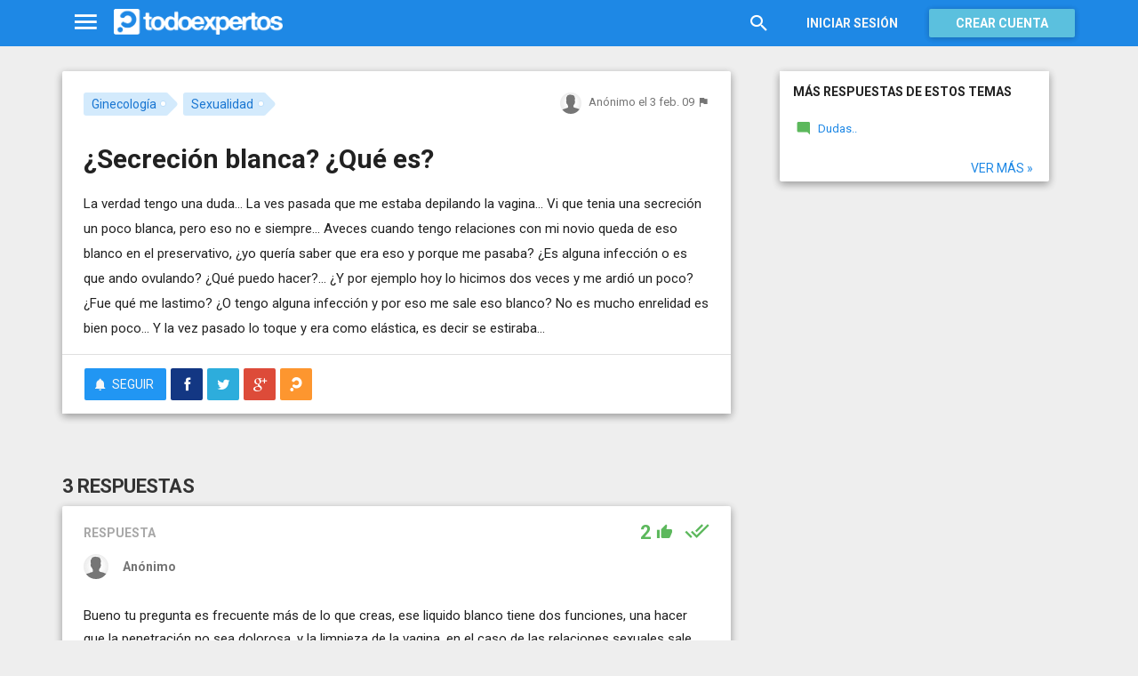

--- FILE ---
content_type: text/html; charset=utf-8
request_url: https://www.todoexpertos.com/categorias/salud-y-bienestar/ginecologia/respuestas/2004246/secrecion-blanca-que-es
body_size: 15114
content:


<!DOCTYPE html>
<html lang="es" itemscope itemtype="http://schema.org/QAPage">
<head profile="http://a9.com/-/spec/opensearch/1.1/">
    <meta charset="utf-8">
    <meta http-equiv="X-UA-Compatible" content="IE=edge">
    <meta name="viewport" content="width=device-width, initial-scale=1">
    <!-- Google Tag Manager -->
<script type="778770197932ab3a1861b91c-text/javascript">
(function(w,d,s,l,i){w[l]=w[l]||[];w[l].push({'gtm.start':
new Date().getTime(),event:'gtm.js'});var f=d.getElementsByTagName(s)[0],
j=d.createElement(s),dl=l!='dataLayer'?'&l='+l:'';j.async=true;j.src=
'https://www.googletagmanager.com/gtm.js?id='+i+dl;f.parentNode.insertBefore(j,f);
})(window,document,'script','dataLayer','GTM-WJZ7WJ22');</script>
<!-- End Google Tag Manager -->
    
    <meta property="todoexpertos:section" content="Question" />
<meta property="todoexpertos:rootChannel" content="salud" />
<meta property="todoexpertos:topicPath" content="ginecologia" />
<meta property="todoexpertos:testab" content="TestB" />
<meta property="todoexpertos:noads" content="QuestionHideAds" />

    <script type="application/ld+json">
    {  "@context" : "http://schema.org",
       "@type" : "WebSite",
       "name" : "Todoexpertos",
       "url" : "https://www.todoexpertos.com"
    }
    </script>
    <title>¿Secreción blanca? ¿Qué es? - Ginecología - Todoexpertos.com</title>
    
    <link rel="shortcut icon" type="image/png" href="/icon-192.png">
    <link rel="apple-touch-icon" type="image/png" href="/icon-192.png">
    <link rel="apple-touch-icon-precomposed" type="image/png" href="/icon-192.png">
    <link rel="manifest" href="/manifest.json">
    <meta name="theme-color" content="#1e88e5">
    <link href="/Content/site.min.css?v=638926217020000000" rel="stylesheet" type="text/css"/>
    
    

    <style>
        @import 'https://fonts.googleapis.com/css?family=Roboto:400,700';
    </style>

            <!-- html5shiv.min.js,matchMedia.js, respond.js : Bootstrap media queries -->
    <!-- matchMedia.js, matchMedia.addListener : Enquire.js -->
    <!--es5-shim.js,es5-sham.js: Fligth.js -->
    <!--[if lte IE 9]>
        <link rel="stylesheet" type="text/css" href="/Content/ie8-no-fouc.css"/>
    <![endif]-->
    <!--[if lt IE 9]>
        <script src="//cdnjs.cloudflare.com/ajax/libs/html5shiv/3.7.2/html5shiv.min.js" type="text/javascript"></script>
    <![endif]-->
    <script src="//cdnjs.cloudflare.com/ajax/libs/es5-shim/4.0.0/es5-shim.min.js" type="778770197932ab3a1861b91c-text/javascript"></script>
    <script src="//cdnjs.cloudflare.com/ajax/libs/es5-shim/4.0.0/es5-sham.min.js" type="778770197932ab3a1861b91c-text/javascript"></script>

<script src="/cassette.axd/script/45a356df8aab167e8e4f00203455533056828719/Scripts/lib/polyfills" type="778770197932ab3a1861b91c-text/javascript"></script>

    
    
    <meta name="description" content="La verdad tengo una duda... La ves pasada que me estaba depilando la vagina... Vi que tenia una secreci&#243;n un poco blanca, pero eso no e siempre... Aveces cuando tengo relaciones con mi novio queda de eso blanco en el preservativo, &#191;Yo quer&#237;a saber..." />
    <meta name="todoexpertos:noIndexReason" content="None" />
    <meta name="todoexpertos:pv" content="23" />
    <meta property="og:type" content="todoexpertos:question" />
<meta property="fb:app_id" content="300780002311" />
<meta property="fb:admins" content="100000696658024" />
<meta property="og:title" itemprop="name" content="¿Secreción blanca? ¿Qué es?" />
<meta property="og:description" itemprop="description" content="La verdad tengo una duda... La ves pasada que me estaba depilando la vagina... Vi que tenia una secreci&#243;n un poco blanca, pero eso no e siempre... Aveces cuando tengo relaciones con mi novio queda de eso blanco en el preservativo, &#191;Yo quer&#237;a saber..." />
<meta property="og:url" content="https://www.todoexpertos.com/categorias/salud-y-bienestar/ginecologia/respuestas/2004246/secrecion-blanca-que-es" />
<meta property="og:image" itemprop="image primaryImageOfPage" content="https://blob2.todoexpertos.com/topics/lg/328.jpg?v=78" />
<meta property="og:site_name" content="Todoexpertos" />
<meta property="todoexpertos:answersCount" content="3" />
<meta property="todoexpertos:imagesCount" content="0" />

    <meta property="twitter:card" content="summary" />
<meta property="twitter:title" content="¿Secreción blanca? ¿Qué es?" />
<meta property="twitter:description" content="La verdad tengo una duda... La ves pasada que me estaba depilando la vagina... Vi que tenia una secreci&#243;n un poco blanca, pero eso no e siempre... Aveces cuando tengo relaciones con mi novio queda de eso blanco en el preservativo, &#191;Yo quer&#237;a saber..." />
<meta property="twitter:image:src" content="https://www.todoexpertos.com/content/images/symbol.png" />
<meta property="twitter:site" content="@todoexpertos" />

    <link rel="canonical" href="https://www.todoexpertos.com/categorias/salud-y-bienestar/ginecologia/respuestas/2004246/secrecion-blanca-que-es" />



    <script type="778770197932ab3a1861b91c-text/javascript">
        (function(c,l,a,r,i,t,y){
            c[a]=c[a]||function(){(c[a].q=c[a].q||[]).push(arguments)};
            t=l.createElement(r);t.async=1;t.src="https://www.clarity.ms/tag/"+i;
            y=l.getElementsByTagName(r)[0];y.parentNode.insertBefore(t,y);
        })(window, document, "clarity", "script", "lczznz517o");
    </script>
    <link href="/opensearch.xml" rel="search" type="application/opensearchdescription+xml" title="Todoexpertos"/>
    <script type="778770197932ab3a1861b91c-text/javascript">document.documentElement.className = document.documentElement.className + ' ifjs'; //anti-fouc</script>
  <script src="https://unpkg.com/htmx.org@2.0.4" integrity="sha384-HGfztofotfshcF7+8n44JQL2oJmowVChPTg48S+jvZoztPfvwD79OC/LTtG6dMp+" crossorigin="anonymous" type="778770197932ab3a1861b91c-text/javascript"></script>
</head>
<body class="testb body-question auth-false">
    <!-- Google Tag Manager (noscript) -->
<noscript><iframe src="https://www.googletagmanager.com/ns.html?id=GTM-WJZ7WJ22"
                  height="0" width="0" style="display:none;visibility:hidden"></iframe></noscript>
<!-- End Google Tag Manager (noscript) -->
    <div id="fb-root"></div>
        <header class="navbar navbar-default navbar-fixed-top" role="navigation">
        <div class="container">

            <div class="navbar-header">
                <ul class="nav navbar-nav">
                    <li class="dropdown" id="navmenu">
                        <a href="#navmenu" class="dropdown-toggle" data-toggle="dropdown" title="MenÃº">
                            <i class="mdi-navigation-menu fa-2x"></i>
                        </a>
                        
<ul class="dropdown-menu main-nav-menu">
    <li class="visible-xs"><a href="/s"><i class="fa mdi-action-search fa-lg"></i>Buscar</a></li>
    <li role="presentation" class="dropdown-header explore">Descubre en Todoexpertos</li>
    <li><a href="/temas"><i class="fa mdi-maps-local-offer fa-lg"></i>Temas interesantes</a></li>
    <li><a href="/preguntas" title="Últimas preguntas formuladas en Todoexpertos.como"><i class="fa mdi-communication-live-help fa-lg"></i>Preguntas</a></li>
    <li><a href="/respuestas" title="Últimas preguntas contestadas en Todoexpertos.com"><i class="fa mdi-editor-mode-comment fa-lg"></i>Respuestas</a></li>
    <li><a href="/usuarios" title="Ranking global de expertos"><i class="fa mdi-social-school fa-lg"></i>Expertos</a></li>
    <li><a href="/logros" title="Lista de logros"><i class="fa mdi-action-stars fa-lg"></i>Logros</a></li>
</ul>



                    </li>
                </ul>
                <a class="navbar-brand" href="/" title="Todoexpertos.com - La respuesta estÃ¡ en internet"><span class="img"></span></a>
            </div>
            <div class="navbar-content navbar-right">
                    <ul class="nav navbar-nav hidden-xs hidden-sm">
        <li>
            <a data-toggle="collapse" href="#searchbox" aria-expanded="false" aria-controls="searchbox"><i class="fa mdi-action-search fa-1_8x"></i></a>
        </li>
        <li>
            <form id="searchbox"  class="search-form navbar-form navbar-left collapse" role="search" action="/s" method="POST">
                <input type="text" name="query" class="form-control js-search-box" maxlength="100" size="50" title="Buscar en todoexpertos.com" placeholder="Buscar en todoexpertos.com" autocomplete="off" value="" />
            </form>
        </li>

    </ul>
    <ul class="nav navbar-nav visible-sm">
        <li>
            <a href="/s"><i class="fa mdi-action-search fa-1_8x"></i></a>
        </li>
    </ul>

                


<a href="/account/login" id="btnLogin" data-id="popupLogin" class="btn btn-flat navbar-btn btn-white hidden-xs account-btn">Iniciar sesión</a>
<a href="/account/login" class="btn btn-info navbar-btn login-btn-xs btn-raised visible-xs account-btn"><strong>Entrar</strong></a>
<a href="/account/register" id="btnRegister" class="btn btn-info navbar-btn btn-raised hidden-xs account-btn"><strong>Crear cuenta</strong></a>



                
            </div>
        </div>
    </header>

    
    

    


    <div id="master" class="container question">
        


<div class="row">
    <div id="main" class="col-md-8">
        <section>
            




<!-- google_ad_section_start -->
<article itemprop="mainEntity" itemscope itemtype="http://schema.org/Question" data-questionid="2004246">
  <div class="question-header content-panel">
    <div class="sub-header clearfix">
        <div class="pull-left topics">
                    <div id="topics">
            <nav>
<span class="js-popover" data-placement="bottom" data-remotecontent="/temas/492/miniprofile"><a class="label-topic&#32;label" href="/temas/ginecologia" itemprop="about" rel="tag">Ginecología</a></span><span class="js-popover" data-placement="bottom" data-remotecontent="/temas/328/miniprofile"><a class="label-topic&#32;label" href="/temas/sexualidad" itemprop="about" rel="tag">Sexualidad</a></span>            </nav>
        </div>

        </div>
        <div class="pull-right signature">
            <span class="text-right asker-container">
                    <span class="asker">
        
        
        <span class="user-info&#32;js-popover" data-placement="bottom" data-remotecontent="/anonymousaskerminiprofile/2004246" itemprop="author" itemscope="" itemtype="http://schema.org/Person"><img alt="" class="avatar-titled&#32;avatar" src="/content/images/user_nophoto_small.png" /><span class="username" itemprop="name">Anónimo</span></span>
    </span>

            </span>
            <span class="text-right info text-muted">
                <time class="js-relative-date" datetime="2009-02-03T03:05:48.0000000Z" itemprop="dateCreated"><span>el 3 feb. 09</span></time>
    <button class="btn btn-none js-createflag" data-toggle="tooltip" title="Marcar como inadecuado" data-target="2" data-id="2004246" data-aggregateid="2004246"><i class="fa mdi-content-flag"></i></button>
            </span>
        </div>
    </div>
    <h1 itemprop="name">¿Secreción blanca? ¿Qué es?</h1>


        <div class="question-description" itemprop="text">
            La verdad tengo una duda... La ves pasada que me estaba depilando la vagina... Vi que tenia una secreci&#243;n un poco blanca, pero eso no e siempre... Aveces cuando tengo relaciones con mi novio queda de eso blanco en el preservativo, &#191;yo quer&#237;a saber que era eso y porque me pasaba? &#191;Es alguna infecci&#243;n o es que ando ovulando? &#191;Qu&#233; puedo hacer?... &#191;Y por ejemplo hoy lo hicimos dos veces y me ardi&#243; un poco? &#191;Fue qu&#233; me lastimo? &#191;O tengo alguna infecci&#243;n y por eso me sale eso blanco? No es mucho enrelidad es bien poco... Y la vez pasado lo toque y era como el&#225;stica, es decir se estiraba...


            
            

            
        </div>



        <div class="toolbar">
            <span class="js-follow-question btn-dropdown-container" data-id="2004246">
        <button class="btn btn-follow btn-icon js-btn-follow" style=""><i class="fa mdi-social-notifications fa-lg"></i><span>Seguir</span></button>

        <button style="display:none" type="button" class="btn btn-follow btn-icon dropdown-toggle js-btn-following" data-toggle="dropdown"><i class="fa mdi-social-notifications fa-lg"></i><span>Siguiendo</span><span class="caret"></span></button>
        <ul class="dropdown-menu" role="menu">
            <li>
                <button class="btn btn-unfollow btn-default btn-flat btn-icon js-btn-unfollow"><i class="fa mdi-social-notifications-off fa-lg"></i> Dejar de seguir</button>
            </li>
        </ul>
    </span>


            <div class="share-container">
                    <button class="js-sharefacebookbutton btn btn-md btn-facebook share-button-independent" data-url="https://www.todoexpertos.com/categorias/salud-y-bienestar/ginecologia/respuestas/2004246/secrecion-blanca-que-es" data-medium="share_fb_button" data-campaign="usershare" title="Compartir en Facebook" data-aggregatetype="2" data-aggregateid="2004246" data-text="" data-entitytype="0" data-entityid="" data-socialtrack="True" type="button" role="menuitem">
        <i class="fa fa-lg fa-facebook"></i></button>    <button class="js-sharetwitterbutton btn btn-md btn-twitter share-button-independent" data-url="https://www.todoexpertos.com/categorias/salud-y-bienestar/ginecologia/respuestas/2004246/secrecion-blanca-que-es" data-medium="share_twitter_button" data-campaign="usershare" title="Compartir en Twitter" data-aggregatetype="2" data-aggregateid="2004246" data-text="¿Secreción blanca? ¿Qué es? en #Todoexpertos" data-entitytype="0" data-entityid="" data-socialtrack="True" type="button" role="menuitem">
        <i class="fa fa-lg fa-twitter"></i></button>    <button class="js-sharegoogleplusbutton btn btn-md btn-google-plus share-button-independent" data-url="https://www.todoexpertos.com/categorias/salud-y-bienestar/ginecologia/respuestas/2004246/secrecion-blanca-que-es" data-medium="share_gplus_button" data-campaign="usershare" title="Compartir en Google+" data-aggregatetype="2" data-aggregateid="2004246" data-text="" data-entitytype="0" data-entityid="" data-socialtrack="True" type="button" role="menuitem">
        <i class="fa fa-lg fa-google-plus"></i></button>    <button type="button" role="menuitem" class="js-sharetootheruser btn btn-md btn-todoexpertos share-button-independent" title="Compartir con usuario de Todoexpertos"  data-aggregatetype="2" data-aggregateid="2004246" data-entitytype="0" data-entityid="">
        <i class="fa fa-lg fa-todoexpertos-symbol"></i>    </button>

            </div>

        <div class="pull-right">

        </div>
    </div>


</div>






  
<meta itemprop="answerCount" content="3"/>
<meta itemprop="upvoteCount" content="3" />

        <h3 class="answer-count">3 Respuestas</h3>

        <div class="answer content-panel " data-answerid="2004246" itemscope itemtype="http://schema.org/Answer" itemprop="acceptedAnswer">
            <div class="answer-head clearfix positive">
                <div class="title pull-left">
                    Respuesta                 </div>
                <div class="votes pull-right">
                        <div class="js-answerreputation" data-id="2004246">

        <meta itemprop="upvoteCount" content="2"/>

        <span class="votes-positive js-votes-positive" style="" data-toggle="tooltip" title="Votos positivos a la respuesta" data-placement="left">
            <span class="counter js-reputationcount">
                2
            </span>  <i class="mdi-action-thumb-up fa-lg"></i>
        </span>

        <span class="votes-negative js-votes-negative" style="display:none" data-toggle="tooltip" title="Votos negativos a la respuesta" data-placement="left">
            <span class="counter js-reputationcount">2</span><i class="fa mdi-action-thumb-down fa-lg"></i>
        </span>

        <span class="valuation">

            <i class="fa mdi-action-done-all fa-success-color fa-2x js-excellent" style="" data-toggle="tooltip" title="Excelente valoración del autor de la pregunta" data-placement="left"></i>
            <i class="fa mdi-action-done fa-success-color fa-2x js-useful" style="display:none" data-toggle="tooltip" title="Buena valoración del autor de la pregunta" data-placement="left"></i>

        </span>
    </div>

                </div>
            </div>

            <div class="answer-content">
            <div class="message-container clearfix inner">
                <span class="user-info" data-title="Usuario&#32;anónimo" data-toggle="tooltip"><img alt="" class="avatar" src="/content/images/user_nophoto_small.png" /></span>
                <div class="message-content">
                        <div class="expert-info"><span class="user-info" data-title="Usuario&#32;anónimo" data-toggle="tooltip" itemprop="author" itemscope="" itemtype="http://schema.org/Person"><span class="username" itemprop="name">Anónimo</span></span></div>
                    <div class="message-body" itemprop="text">
                        Bueno tu pregunta es frecuente m&#225;s de lo que creas, ese liquido blanco tiene dos funciones, una hacer que la penetraci&#243;n no sea dolorosa, y la limpieza de la vagina, en el caso de las relaciones sexuales sale liquido blanco y con un olor que no es desagradable e incluso provoca deseo sexual, sale cuando hay altos indices de estr&#243;genos en tu cuerpo, no quiere decir que tengas infecci&#243;n por ah&#237; son otros s&#237;ntomas que te dar&#237;as cuanta. Bueno aparte este liquido en el casi que cuando te duchas y te lavas la zona genital tienes de ese liquido es por limpieza de tu &#243;rganos femeninos y no es infecci&#243;n. <br />Por otra parte si tuviste dolor al tener relaciones penetraci&#243;n es solo falta de lubricaci&#243;n por una cosa de estimulaci&#243;n pasa eso, si no estimulaci&#243;n suficiente y que haya una excitaci&#243;n muy fuerte esas pentraciones serans iempre dolorosas si te ardi&#243; deber&#237;as esperar una semana al menos para que lo irritado que este adentro se le pase naturalmente si no terminaras da&#241;ando tu vagina sin querer, toma conciencia que es una piel muy sensibley muy fuertea la ves pero como la naturaleza es sabia se sanara pero con los d&#237;as, yo recuendo una semana de cero penetraci&#243;n te tienes que cuidar y hablar con tu pareja que todo es por tu bienestar si no te vera sufrir y llorar de dolory no disfrutaras de la sexualidad a plenitud. <br />Ademas deja decirte que para que una vagina se exite debe pasar a menos 30 minutos de juego previo hasta que est&#233;s muy h&#250;meda y si sufres de sequedad vaginal deber&#225;s usar un lubricante a base de agua, nunca de vaselina ni de ptroleo eso irritan la piel y hace da&#241;o, no se por que las venden si es da&#241;ino, si no es tu casi, intenta con los juegos previos antes de la penetraci&#243;n sera todo m&#225;s f&#225;cil y m&#225;s agradable tanto para ti como para tu pareja. Recuerda debes resptar los tiempos de excitaci&#243;n, deseo, juegos er&#243;ticos ya sea caricias besos,, sexo oral. Todo a su tiempo.<br />As&#237; tu vagina no sera agredida innecesariamente, ojala te halla servido mi respuesta si tienes otra duda pregunta estar&#233; para responder ala brevedad.
                    </div>
                    <div class="date text-muted text-right">
                        <time class="js-relative-date" datetime="2009-02-03T03:21:28.0000000Z" itemprop="dateCreated"><span>el 3 feb. 09</span></time>
                            <button class="btn btn-none js-createflag" data-toggle="tooltip" title="Marcar como inadecuado" data-target="3" data-id="58494j6qtuonv6we" data-aggregateid="2004246"><i class="fa mdi-content-flag"></i></button>

                    </div>
                </div>
            </div>
            <div class="message-container clearfix last ">
                <span class="user-info&#32;js-popover" data-placement="bottom" data-remotecontent="/anonymousaskerminiprofile/2004246"><img alt="" class="avatar" src="/content/images/user_nophoto_small.png" /></span>
                <div class="message-content">
                    <div class="message-body">
                        haaaaaaaaaay mucha sgracais ! Estaba bien preocupada porque estuve leyendo y hab&#237;a alguien que dijo de una secreci&#243;n blanca y un experto le contesto que pod&#237;a ser una infecci&#243;n... pero mucha sracias me sirvi&#243; de mucha ayuda !
                    </div>
                    <div class="date text-muted text-right">
                        <time class="js-relative-date" datetime="2009-02-03T03:25:22.0000000Z" itemprop="dateModified"><span>el 3 feb. 09</span></time>
                            <button class="btn btn-none js-createflag" data-toggle="tooltip" title="Marcar como inadecuado" data-target="3" data-id="edxjrut1y1zpq" data-aggregateid="2004246"><i class="fa mdi-content-flag"></i></button>

                    </div>
                </div>
            </div>
              
                

            </div>
            <div class="answer-footer toolbar">
                    <div class="js-voteanswer votes btn-dropdown-container">
        <div class="js-vote-result" style="display:none">
            <button type="button" class="btn btn-disabled btn-icon dropdown-toggle" data-toggle="dropdown">
                <i class="mdi-action-thumb-up fa-lg js-voteupicon" style="display:none"></i>
                <i class="mdi-action-thumb-down fa-lg js-votedownicon" style="display:none"></i><span>Votada</span>
                <span class="caret"></span>
            </button>
            <ul class="dropdown-menu" role="menu">
                <li>
                    <button class="btn btn-default btn-flat btn-icon js-btn-undo-vote">Deshacer voto</button>
                </li>
            </ul>
        </div>

        <div class="js-vote-pending" style="">
            <button class="btn btn-success btn-icon js-up up" data-cannotvotereason="">
                <i class="mdi-action-thumb-up fa-lg"></i> <span>Votar <span class="count" style="">2</span></span>
            </button>

            <button class="btn btn-default btn-icon js-down down" data-cannotvotereason="">
                <i class="fa mdi-action-thumb-down fa-lg"></i>
            </button>
        </div>
    </div>
            <button class="btn btn-icon btn-default btn-flat btn-comments js-showcomments-button" type="button" data-add-comment="true">
                <i class="fa mdi-communication-comment fa-lg"></i>
                <span>Comentar</span>
            </button>
    <div class="share-button btn-dropdown-container">
        <button type="button" class="btn btn-default btn-flat btn-icon dropdown-toggle" data-toggle="dropdown" data-rel="tooltip" title="Compartir respuesta">
            <i class="fa mdi-social-share fa-lg"></i><span>Compartir</span>
        </button>
        <ul class="dropdown-menu dropdown-menu-right" role="menu">
            <li role="presentation" class="dropdown-header">Compartir respuesta</li>
                <li>
                        <button type="button" role="menuitem" class="js-sharetootheruser " title="Compartir con usuario de Todoexpertos"  data-aggregatetype="2" data-aggregateid="2004246" data-entitytype="1" data-entityid="2004246">
        <i class="fa fa-todoexpertos-symbol color-todoexpertos fa-3x"></i>&nbsp;Todoexpertos     </button>


                </li>
            <li>
                    <button class="js-sharefacebookbutton " data-url="https://www.todoexpertos.com/categorias/salud-y-bienestar/ginecologia/respuestas/2004246/secrecion-blanca-que-es?selectedanswerid=2004246" data-medium="share_fb_button" data-campaign="usershare" title="Compartir en Facebook" data-aggregatetype="2" data-aggregateid="2004246" data-text="" data-entitytype="1" data-entityid="2004246" data-socialtrack="True" type="button" role="menuitem">
        <i class="fa fa-3x fa-facebook-square color-facebook"></i>&nbsp;Facebook </button>
            </li>
            <li>
                    <button class="js-sharetwitterbutton " data-url="https://www.todoexpertos.com/categorias/salud-y-bienestar/ginecologia/respuestas/2004246/secrecion-blanca-que-es?selectedanswerid=2004246" data-medium="share_twitter_button" data-campaign="usershare" title="Compartir en Twitter" data-aggregatetype="2" data-aggregateid="2004246" data-text="Respuesta a: ¿Secreción blanca? ¿Qué es? en #Todoexpertos" data-entitytype="1" data-entityid="2004246" data-socialtrack="True" type="button" role="menuitem">
        <i class="fa fa-3x fa-twitter-square color-twitter"></i>&nbsp;Twitter </button>
            </li>
            <li>
                    <button class="js-sharegoogleplusbutton " data-url="https://www.todoexpertos.com/categorias/salud-y-bienestar/ginecologia/respuestas/2004246/secrecion-blanca-que-es?selectedanswerid=2004246" data-medium="share_gplus_button" data-campaign="usershare" title="Compartir en Google+" data-aggregatetype="2" data-aggregateid="2004246" data-text="" data-entitytype="1" data-entityid="2004246" data-socialtrack="True" type="button" role="menuitem">
        <i class="fa fa-3x fa-google-plus-square color-google-plus"></i>&nbsp;Google+ </button>
            </li>
        </ul>
    </div>

            </div>

                <div class="comments-container" data-bind="stopBinding: true">
        <div class="comments js-comments hidden" id="comments-2004246">
            <div class="comment-list">

                <input data-bind="value&#32;:&#32;newComments,loadFromInput&#32;:&#32;true" id="NewComments" name="NewComments" type="hidden" value="[]" />
<!-- ko foreach: newComments -->
    <div class="js-comment" data-bind="attr : {'data-id' : $parents[0].client().newCommentId}">
        <div style="display: none" data-bind="visible : (length > 0)" class="comment">
            <p class="js-comment-text comment-body" data-bind="html : $data"></p>  - <span class="meta"><span class="user-info" data-title="Usuario&#32;anónimo" data-toggle="tooltip">Anónimo</span></span>
            <span class="buttons">
                <span class="text-muted">ahora mismo</span>
                <button class="btn btn-icon btn-link text-muted js-delete-comment" title="Borrar comentario" data-toggle="tooltip" title="Eliminar comentario">
                    <i class="fa fa-times"></i>
                </button>
            </span>
        </div>
    </div>
<!-- /ko -->
            </div>

    <div class="add-comment-container clearfix">
        <div class="user-image">
            <img alt="" class="avatar" src="/content/images/user_nophoto_small.png" />
        </div>
        <div class="add-comment">
            <div class="add-comment-call" data-bind="visible : !client().isUserCommenting()">
                <button data-bind="click : toggleUserIsCommenting" class="btn btn-link text-muted">Añadir comentario</button>
            </div>
            <div class="add-comment-input" style="display: none" data-bind="visible : client().isUserCommenting">
                <form action="/questions/addcomment" method="POST" class="new-comment-form js-comment-form">
                    <input data-bind="value&#32;:&#32;questionId,loadFromInput&#32;:&#32;true" id="QuestionId" name="QuestionId" type="hidden" value="2004246" />
                    <input data-bind="value&#32;:&#32;answerId,loadFromInput&#32;:&#32;true" id="AnswerId" name="AnswerId" type="hidden" value="2004246" />
                    <div style="position:relative; background-color:#FFF" class="placeholder-container"><div data-placeholder="true" style="position:absolute;top:0px;left:0px;z-index:0;display:block"><div data-placeholder="true">Usa los comentarios si quieres aportar algo a esta respuesta. No los utilices para preguntar algo nuevo.</div></div><div class="js-htmleditor-delayed&#32;form-control" data-bind="value:&#32;comment,&#32;loadFromInput:&#32;false,&#32;exposesElement:&#32;comment,&#32;valueUpdate:&#32;&#39;keyup&#39;" data-editortype="comments" data-val="true" data-val-length="El&#32;comentario&#32;no&#32;debe&#32;de&#32;tener&#32;más&#32;de&#32;700&#32;caracteres." data-val-length-max="700" data-val-maxcapitalletters="Demasiadas&#32;mayúsculas&#32;en&#32;el&#32;texto" data-val-maxcapitalletters-maxcapitallettersrate="0.4" data-val-maxcapitalletters-minletters="30" data-val-required="Debes&#32;introducir&#32;un&#32;comentario" id="insert-comment-2004246" name="Comment" style="overflow:&#32;auto;&#32;background-color:&#32;transparent;&#32;z-index:&#32;1;&#32;position:&#32;relative"></div></div>
                    <span class="field-validation-valid" data-valmsg-for="Comment" data-valmsg-replace="true"></span>
                    <div class="validation-summary-valid" data-valmsg-summary="true"><ul><li style="display:none"></li>
</ul></div>
                    <div class="pull-right">
                        <a href="#" class="btn btn-default" data-bind="click : toggleUserIsCommenting">Cancelar</a>
                        <button class="btn btn-action" type="submit"><i class="fa-spin&#32;fa-spinner&#32;fa&#32;btn-progress" style="display:none;&#32;margin:&#32;0&#32;4px&#32;0&#32;-4px;"></i><span>Enviar</span><i class="fa fa-lg mdi-content-send"></i></button>
                    </div>
                </form>
            </div>
        </div>
    </div>
        </div>
    </div>









            <meta itemprop="url" content="/categorias/salud-y-bienestar/ginecologia/respuestas/2004246/secrecion-blanca-que-es?selectedanswerid=2004246">
        </div>





















        <div class="answer content-panel " data-answerid="2004245" itemscope itemtype="http://schema.org/Answer" itemprop="suggestedAnswer">
            <div class="answer-head clearfix positive">
                <div class="title pull-left">
                    Respuesta <span class="hidden-xs">de almiuchiz</span>                </div>
                <div class="votes pull-right">
                        <div class="js-answerreputation" data-id="2004245">

        <meta itemprop="upvoteCount" content="1"/>

        <span class="votes-positive js-votes-positive" style="" data-toggle="tooltip" title="Votos positivos a la respuesta" data-placement="left">
            <span class="counter js-reputationcount">
                1
            </span>  <i class="mdi-action-thumb-up fa-lg"></i>
        </span>

        <span class="votes-negative js-votes-negative" style="display:none" data-toggle="tooltip" title="Votos negativos a la respuesta" data-placement="left">
            <span class="counter js-reputationcount">1</span><i class="fa mdi-action-thumb-down fa-lg"></i>
        </span>

        <span class="valuation">

            <i class="fa mdi-action-done-all fa-success-color fa-2x js-excellent" style="" data-toggle="tooltip" title="Excelente valoración del autor de la pregunta" data-placement="left"></i>
            <i class="fa mdi-action-done fa-success-color fa-2x js-useful" style="display:none" data-toggle="tooltip" title="Buena valoración del autor de la pregunta" data-placement="left"></i>

        </span>
    </div>

                </div>
            </div>

            <div class="answer-content">
            <div class="message-container clearfix last ">
                <span class="user-info&#32;js-popover" data-placement="bottom" data-remotecontent="/usuarios/almiuchiz/miniprofile"><a class="user-link" href="/usuarios/almiuchiz"><img alt="almiuchiz" class="avatar" src="//blob2.todoexpertos.com/avatars/sm/almiuchiz.jpg?v=22" /></a></span>
                <div class="message-content">
                        <div class="expert-info"><span class="user-info&#32;js-popover" data-placement="bottom" data-remotecontent="/usuarios/almiuchiz/miniprofile" itemprop="author" itemscope="" itemtype="http://schema.org/Person"><a class="username&#32;user-link" href="/usuarios/almiuchiz" itemprop="url" rel="author"><span class="username" itemprop="name">almiuchiz</span></a><span class="tagline" itemprop="description">, soy conocedora del tema de pastillas de emergencias y temas de...</span></span></div>
                    <div class="message-body" itemprop="text">
                        Es normal<br />Parte de la mujer, para mantener a la vagina fuera de infecciones que pueda contraer en el medio ambiente<br />Aveces puede ser transparente<br />Besos<br />=)
                    </div>
                    <div class="date text-muted text-right">
                        <time class="js-relative-date" datetime="2009-02-05T05:24:03.0000000Z" itemprop="dateCreated"><span>el 5 feb. 09</span></time>
                            <button class="btn btn-none js-createflag" data-toggle="tooltip" title="Marcar como inadecuado" data-target="3" data-id="5849m3jeny47ywab" data-aggregateid="2004246"><i class="fa mdi-content-flag"></i></button>

                    </div>
                </div>
            </div>
              
                

            </div>
            <div class="answer-footer toolbar">
                    <div class="js-voteanswer votes btn-dropdown-container">
        <div class="js-vote-result" style="display:none">
            <button type="button" class="btn btn-disabled btn-icon dropdown-toggle" data-toggle="dropdown">
                <i class="mdi-action-thumb-up fa-lg js-voteupicon" style="display:none"></i>
                <i class="mdi-action-thumb-down fa-lg js-votedownicon" style="display:none"></i><span>Votada</span>
                <span class="caret"></span>
            </button>
            <ul class="dropdown-menu" role="menu">
                <li>
                    <button class="btn btn-default btn-flat btn-icon js-btn-undo-vote">Deshacer voto</button>
                </li>
            </ul>
        </div>

        <div class="js-vote-pending" style="">
            <button class="btn btn-success btn-icon js-up up" data-cannotvotereason="">
                <i class="mdi-action-thumb-up fa-lg"></i> <span>Votar <span class="count" style="">1</span></span>
            </button>

            <button class="btn btn-default btn-icon js-down down" data-cannotvotereason="">
                <i class="fa mdi-action-thumb-down fa-lg"></i>
            </button>
        </div>
    </div>
            <button class="btn btn-icon btn-default btn-flat btn-comments js-showcomments-button" type="button" data-add-comment="true">
                <i class="fa mdi-communication-comment fa-lg"></i>
                <span>Comentar</span>
            </button>
    <div class="share-button btn-dropdown-container">
        <button type="button" class="btn btn-default btn-flat btn-icon dropdown-toggle" data-toggle="dropdown" data-rel="tooltip" title="Compartir respuesta">
            <i class="fa mdi-social-share fa-lg"></i><span>Compartir</span>
        </button>
        <ul class="dropdown-menu dropdown-menu-right" role="menu">
            <li role="presentation" class="dropdown-header">Compartir respuesta</li>
                <li>
                        <button type="button" role="menuitem" class="js-sharetootheruser " title="Compartir con usuario de Todoexpertos"  data-aggregatetype="2" data-aggregateid="2004246" data-entitytype="1" data-entityid="2004245">
        <i class="fa fa-todoexpertos-symbol color-todoexpertos fa-3x"></i>&nbsp;Todoexpertos     </button>


                </li>
            <li>
                    <button class="js-sharefacebookbutton " data-url="https://www.todoexpertos.com/categorias/salud-y-bienestar/ginecologia/respuestas/2004246/secrecion-blanca-que-es?selectedanswerid=2004245" data-medium="share_fb_button" data-campaign="usershare" title="Compartir en Facebook" data-aggregatetype="2" data-aggregateid="2004246" data-text="" data-entitytype="1" data-entityid="2004245" data-socialtrack="True" type="button" role="menuitem">
        <i class="fa fa-3x fa-facebook-square color-facebook"></i>&nbsp;Facebook </button>
            </li>
            <li>
                    <button class="js-sharetwitterbutton " data-url="https://www.todoexpertos.com/categorias/salud-y-bienestar/ginecologia/respuestas/2004246/secrecion-blanca-que-es?selectedanswerid=2004245" data-medium="share_twitter_button" data-campaign="usershare" title="Compartir en Twitter" data-aggregatetype="2" data-aggregateid="2004246" data-text="Respuesta a: ¿Secreción blanca? ¿Qué es? en #Todoexpertos" data-entitytype="1" data-entityid="2004245" data-socialtrack="True" type="button" role="menuitem">
        <i class="fa fa-3x fa-twitter-square color-twitter"></i>&nbsp;Twitter </button>
            </li>
            <li>
                    <button class="js-sharegoogleplusbutton " data-url="https://www.todoexpertos.com/categorias/salud-y-bienestar/ginecologia/respuestas/2004246/secrecion-blanca-que-es?selectedanswerid=2004245" data-medium="share_gplus_button" data-campaign="usershare" title="Compartir en Google+" data-aggregatetype="2" data-aggregateid="2004246" data-text="" data-entitytype="1" data-entityid="2004245" data-socialtrack="True" type="button" role="menuitem">
        <i class="fa fa-3x fa-google-plus-square color-google-plus"></i>&nbsp;Google+ </button>
            </li>
        </ul>
    </div>

            </div>

                <div class="comments-container" data-bind="stopBinding: true">
        <div class="comments js-comments hidden" id="comments-2004245">
            <div class="comment-list">

                <input data-bind="value&#32;:&#32;newComments,loadFromInput&#32;:&#32;true" id="NewComments" name="NewComments" type="hidden" value="[]" />
<!-- ko foreach: newComments -->
    <div class="js-comment" data-bind="attr : {'data-id' : $parents[0].client().newCommentId}">
        <div style="display: none" data-bind="visible : (length > 0)" class="comment">
            <p class="js-comment-text comment-body" data-bind="html : $data"></p>  - <span class="meta"><span class="user-info" data-title="Usuario&#32;anónimo" data-toggle="tooltip">Anónimo</span></span>
            <span class="buttons">
                <span class="text-muted">ahora mismo</span>
                <button class="btn btn-icon btn-link text-muted js-delete-comment" title="Borrar comentario" data-toggle="tooltip" title="Eliminar comentario">
                    <i class="fa fa-times"></i>
                </button>
            </span>
        </div>
    </div>
<!-- /ko -->
            </div>

    <div class="add-comment-container clearfix">
        <div class="user-image">
            <img alt="" class="avatar" src="/content/images/user_nophoto_small.png" />
        </div>
        <div class="add-comment">
            <div class="add-comment-call" data-bind="visible : !client().isUserCommenting()">
                <button data-bind="click : toggleUserIsCommenting" class="btn btn-link text-muted">Añadir comentario</button>
            </div>
            <div class="add-comment-input" style="display: none" data-bind="visible : client().isUserCommenting">
                <form action="/questions/addcomment" method="POST" class="new-comment-form js-comment-form">
                    <input data-bind="value&#32;:&#32;questionId,loadFromInput&#32;:&#32;true" id="QuestionId" name="QuestionId" type="hidden" value="2004246" />
                    <input data-bind="value&#32;:&#32;answerId,loadFromInput&#32;:&#32;true" id="AnswerId" name="AnswerId" type="hidden" value="2004245" />
                    <div style="position:relative; background-color:#FFF" class="placeholder-container"><div data-placeholder="true" style="position:absolute;top:0px;left:0px;z-index:0;display:block"><div data-placeholder="true">Usa los comentarios si quieres aportar algo a esta respuesta. No los utilices para preguntar algo nuevo.</div></div><div class="js-htmleditor-delayed&#32;form-control" data-bind="value:&#32;comment,&#32;loadFromInput:&#32;false,&#32;exposesElement:&#32;comment,&#32;valueUpdate:&#32;&#39;keyup&#39;" data-editortype="comments" data-val="true" data-val-length="El&#32;comentario&#32;no&#32;debe&#32;de&#32;tener&#32;más&#32;de&#32;700&#32;caracteres." data-val-length-max="700" data-val-maxcapitalletters="Demasiadas&#32;mayúsculas&#32;en&#32;el&#32;texto" data-val-maxcapitalletters-maxcapitallettersrate="0.4" data-val-maxcapitalletters-minletters="30" data-val-required="Debes&#32;introducir&#32;un&#32;comentario" id="insert-comment-2004245" name="Comment" style="overflow:&#32;auto;&#32;background-color:&#32;transparent;&#32;z-index:&#32;1;&#32;position:&#32;relative"></div></div>
                    <span class="field-validation-valid" data-valmsg-for="Comment" data-valmsg-replace="true"></span>
                    <div class="validation-summary-valid" data-valmsg-summary="true"><ul><li style="display:none"></li>
</ul></div>
                    <div class="pull-right">
                        <a href="#" class="btn btn-default" data-bind="click : toggleUserIsCommenting">Cancelar</a>
                        <button class="btn btn-action" type="submit"><i class="fa-spin&#32;fa-spinner&#32;fa&#32;btn-progress" style="display:none;&#32;margin:&#32;0&#32;4px&#32;0&#32;-4px;"></i><span>Enviar</span><i class="fa fa-lg mdi-content-send"></i></button>
                    </div>
                </form>
            </div>
        </div>
    </div>
        </div>
    </div>









            <meta itemprop="url" content="/categorias/salud-y-bienestar/ginecologia/respuestas/2004246/secrecion-blanca-que-es?selectedanswerid=2004245">
        </div>





















        <div class="answer content-panel " data-answerid="5bkp9kfxtamdnyub" itemscope itemtype="http://schema.org/Answer" itemprop="suggestedAnswer">
            <div class="answer-head clearfix ">
                <div class="title pull-left">
                    Respuesta <span class="hidden-xs">de Cruz Roja Española Servicio de Información de VIH</span>                </div>
                <div class="votes pull-right">
                        <div class="js-answerreputation" data-id="5bkp9kfxtamdnyub">

        <meta itemprop="upvoteCount" content="0"/>

        <span class="votes-positive js-votes-positive" style="display:none" data-toggle="tooltip" title="Votos positivos a la respuesta" data-placement="left">
            <span class="counter js-reputationcount">
                0
            </span>  <i class="mdi-action-thumb-up fa-lg"></i>
        </span>

        <span class="votes-negative js-votes-negative" style="display:none" data-toggle="tooltip" title="Votos negativos a la respuesta" data-placement="left">
            <span class="counter js-reputationcount">0</span><i class="fa mdi-action-thumb-down fa-lg"></i>
        </span>

        <span class="valuation">

            <i class="fa mdi-action-done-all fa-success-color fa-2x js-excellent" style="display:none" data-toggle="tooltip" title="Excelente valoración del autor de la pregunta" data-placement="left"></i>
            <i class="fa mdi-action-done fa-success-color fa-2x js-useful" style="display:none" data-toggle="tooltip" title="Buena valoración del autor de la pregunta" data-placement="left"></i>

        </span>
    </div>

                </div>
            </div>

            <div class="answer-content">
            <div class="message-container clearfix last ">
                <span class="user-info&#32;js-popover" data-placement="bottom" data-remotecontent="/usuarios/dej1jd31spd5k/miniprofile"><a class="user-link" href="/usuarios/infovihcruzroja"><img alt="Cruz&#32;Roja&#32;Española&#32;Servicio&#32;de&#32;Información&#32;de&#32;VIH" class="avatar" src="//blob2.todoexpertos.com/avatars/sm/dej1jd31spd5k.jpg?v=27" /></a></span>
                <div class="message-content">
                        <div class="expert-info"><span class="user-info&#32;js-popover" data-placement="bottom" data-remotecontent="/usuarios/dej1jd31spd5k/miniprofile" itemprop="author" itemscope="" itemtype="http://schema.org/Person"><a class="username&#32;user-link" href="/usuarios/infovihcruzroja" itemprop="url" rel="author"><span class="username" itemprop="name">Cruz Roja Española Servicio de Información de VIH</span></a><span class="tagline" itemprop="description">, Somos el Servicio Multicanal de Informacion sobre VIH / sida de...</span></span>                <a href="http://www.cruzroja.es/vih" rel="nofollow" target="_blank" title="http://www.cruzroja.es/vih"><i class="fa fa-external-link fa-lg"></i></a>
</div>
                    <div class="message-body" itemprop="text">
                        <p>El flujo va variando durante el ciclo mesnstrual en color y textura.</p><p>Puede ser algo normal o se&#241;al de infecci&#243;n.</p><p>Ve al ginec&#243;logo y que te examine.</p><p>No lo dejes.</p><p><strong> </strong></p>
                    </div>
                    <div class="date text-muted text-right">
                        <time class="js-relative-date" datetime="2014-08-04T13:45:19.0000000Z" itemprop="dateCreated"><span>el 4 ago. 14</span></time>
                            <button class="btn btn-none js-createflag" data-toggle="tooltip" title="Marcar como inadecuado" data-target="3" data-id="5bkp9m497frpsy4x" data-aggregateid="2004246"><i class="fa mdi-content-flag"></i></button>

                    </div>
                </div>
            </div>
              
                

            </div>
            <div class="answer-footer toolbar">
                    <div class="js-voteanswer votes btn-dropdown-container">
        <div class="js-vote-result" style="display:none">
            <button type="button" class="btn btn-disabled btn-icon dropdown-toggle" data-toggle="dropdown">
                <i class="mdi-action-thumb-up fa-lg js-voteupicon" style="display:none"></i>
                <i class="mdi-action-thumb-down fa-lg js-votedownicon" style="display:none"></i><span>Votada</span>
                <span class="caret"></span>
            </button>
            <ul class="dropdown-menu" role="menu">
                <li>
                    <button class="btn btn-default btn-flat btn-icon js-btn-undo-vote">Deshacer voto</button>
                </li>
            </ul>
        </div>

        <div class="js-vote-pending" style="">
            <button class="btn btn-success btn-icon js-up up" data-cannotvotereason="">
                <i class="mdi-action-thumb-up fa-lg"></i> <span>Votar <span class="count" style="display:none">0</span></span>
            </button>

            <button class="btn btn-default btn-icon js-down down" data-cannotvotereason="">
                <i class="fa mdi-action-thumb-down fa-lg"></i>
            </button>
        </div>
    </div>
            <button class="btn btn-icon btn-default btn-flat btn-comments js-showcomments-button" type="button" data-add-comment="true">
                <i class="fa mdi-communication-comment fa-lg"></i>
                <span>Comentar</span>
            </button>
    <div class="share-button btn-dropdown-container">
        <button type="button" class="btn btn-default btn-flat btn-icon dropdown-toggle" data-toggle="dropdown" data-rel="tooltip" title="Compartir respuesta">
            <i class="fa mdi-social-share fa-lg"></i><span>Compartir</span>
        </button>
        <ul class="dropdown-menu dropdown-menu-right" role="menu">
            <li role="presentation" class="dropdown-header">Compartir respuesta</li>
                <li>
                        <button type="button" role="menuitem" class="js-sharetootheruser " title="Compartir con usuario de Todoexpertos"  data-aggregatetype="2" data-aggregateid="2004246" data-entitytype="1" data-entityid="5bkp9kfxtamdnyub">
        <i class="fa fa-todoexpertos-symbol color-todoexpertos fa-3x"></i>&nbsp;Todoexpertos     </button>


                </li>
            <li>
                    <button class="js-sharefacebookbutton " data-url="https://www.todoexpertos.com/categorias/salud-y-bienestar/ginecologia/respuestas/2004246/secrecion-blanca-que-es?selectedanswerid=5bkp9kfxtamdnyub" data-medium="share_fb_button" data-campaign="usershare" title="Compartir en Facebook" data-aggregatetype="2" data-aggregateid="2004246" data-text="" data-entitytype="1" data-entityid="5bkp9kfxtamdnyub" data-socialtrack="True" type="button" role="menuitem">
        <i class="fa fa-3x fa-facebook-square color-facebook"></i>&nbsp;Facebook </button>
            </li>
            <li>
                    <button class="js-sharetwitterbutton " data-url="https://www.todoexpertos.com/categorias/salud-y-bienestar/ginecologia/respuestas/2004246/secrecion-blanca-que-es?selectedanswerid=5bkp9kfxtamdnyub" data-medium="share_twitter_button" data-campaign="usershare" title="Compartir en Twitter" data-aggregatetype="2" data-aggregateid="2004246" data-text="Respuesta a: ¿Secreción blanca? ¿Qué es? en #Todoexpertos" data-entitytype="1" data-entityid="5bkp9kfxtamdnyub" data-socialtrack="True" type="button" role="menuitem">
        <i class="fa fa-3x fa-twitter-square color-twitter"></i>&nbsp;Twitter </button>
            </li>
            <li>
                    <button class="js-sharegoogleplusbutton " data-url="https://www.todoexpertos.com/categorias/salud-y-bienestar/ginecologia/respuestas/2004246/secrecion-blanca-que-es?selectedanswerid=5bkp9kfxtamdnyub" data-medium="share_gplus_button" data-campaign="usershare" title="Compartir en Google+" data-aggregatetype="2" data-aggregateid="2004246" data-text="" data-entitytype="1" data-entityid="5bkp9kfxtamdnyub" data-socialtrack="True" type="button" role="menuitem">
        <i class="fa fa-3x fa-google-plus-square color-google-plus"></i>&nbsp;Google+ </button>
            </li>
        </ul>
    </div>

            </div>

                <div class="comments-container" data-bind="stopBinding: true">
        <div class="comments js-comments hidden" id="comments-5bkp9kfxtamdnyub">
            <div class="comment-list">

                <input data-bind="value&#32;:&#32;newComments,loadFromInput&#32;:&#32;true" id="NewComments" name="NewComments" type="hidden" value="[]" />
<!-- ko foreach: newComments -->
    <div class="js-comment" data-bind="attr : {'data-id' : $parents[0].client().newCommentId}">
        <div style="display: none" data-bind="visible : (length > 0)" class="comment">
            <p class="js-comment-text comment-body" data-bind="html : $data"></p>  - <span class="meta"><span class="user-info" data-title="Usuario&#32;anónimo" data-toggle="tooltip">Anónimo</span></span>
            <span class="buttons">
                <span class="text-muted">ahora mismo</span>
                <button class="btn btn-icon btn-link text-muted js-delete-comment" title="Borrar comentario" data-toggle="tooltip" title="Eliminar comentario">
                    <i class="fa fa-times"></i>
                </button>
            </span>
        </div>
    </div>
<!-- /ko -->
            </div>

    <div class="add-comment-container clearfix">
        <div class="user-image">
            <img alt="" class="avatar" src="/content/images/user_nophoto_small.png" />
        </div>
        <div class="add-comment">
            <div class="add-comment-call" data-bind="visible : !client().isUserCommenting()">
                <button data-bind="click : toggleUserIsCommenting" class="btn btn-link text-muted">Añadir comentario</button>
            </div>
            <div class="add-comment-input" style="display: none" data-bind="visible : client().isUserCommenting">
                <form action="/questions/addcomment" method="POST" class="new-comment-form js-comment-form">
                    <input data-bind="value&#32;:&#32;questionId,loadFromInput&#32;:&#32;true" id="QuestionId" name="QuestionId" type="hidden" value="2004246" />
                    <input data-bind="value&#32;:&#32;answerId,loadFromInput&#32;:&#32;true" id="AnswerId" name="AnswerId" type="hidden" value="5bkp9kfxtamdnyub" />
                    <div style="position:relative; background-color:#FFF" class="placeholder-container"><div data-placeholder="true" style="position:absolute;top:0px;left:0px;z-index:0;display:block"><div data-placeholder="true">Usa los comentarios si quieres aportar algo a esta respuesta. No los utilices para preguntar algo nuevo.</div></div><div class="js-htmleditor-delayed&#32;form-control" data-bind="value:&#32;comment,&#32;loadFromInput:&#32;false,&#32;exposesElement:&#32;comment,&#32;valueUpdate:&#32;&#39;keyup&#39;" data-editortype="comments" data-val="true" data-val-length="El&#32;comentario&#32;no&#32;debe&#32;de&#32;tener&#32;más&#32;de&#32;700&#32;caracteres." data-val-length-max="700" data-val-maxcapitalletters="Demasiadas&#32;mayúsculas&#32;en&#32;el&#32;texto" data-val-maxcapitalletters-maxcapitallettersrate="0.4" data-val-maxcapitalletters-minletters="30" data-val-required="Debes&#32;introducir&#32;un&#32;comentario" id="insert-comment-5bkp9kfxtamdnyub" name="Comment" style="overflow:&#32;auto;&#32;background-color:&#32;transparent;&#32;z-index:&#32;1;&#32;position:&#32;relative"></div></div>
                    <span class="field-validation-valid" data-valmsg-for="Comment" data-valmsg-replace="true"></span>
                    <div class="validation-summary-valid" data-valmsg-summary="true"><ul><li style="display:none"></li>
</ul></div>
                    <div class="pull-right">
                        <a href="#" class="btn btn-default" data-bind="click : toggleUserIsCommenting">Cancelar</a>
                        <button class="btn btn-action" type="submit"><i class="fa-spin&#32;fa-spinner&#32;fa&#32;btn-progress" style="display:none;&#32;margin:&#32;0&#32;4px&#32;0&#32;-4px;"></i><span>Enviar</span><i class="fa fa-lg mdi-content-send"></i></button>
                    </div>
                </form>
            </div>
        </div>
    </div>
        </div>
    </div>









            <meta itemprop="url" content="/categorias/salud-y-bienestar/ginecologia/respuestas/2004246/secrecion-blanca-que-es?selectedanswerid=5bkp9kfxtamdnyub">
        </div>






















  
    <meta name="wordCount" content="582" />
    <meta name="qScore" content="400" />
</article>
<!-- google_ad_section_end -->
    <div class="content-panel add-answer js-addanswer-container   ">
        <div class="panel-header">
            <h4>Añade tu respuesta</h4>
        </div>
        <div class="panel-body">
            <div class="add-answer-avatar">
                <img alt="" class="avatar" src="/content/images/user_nophoto_small.png" />
            </div>
            <div class="add-answer-content">
              
<div class="js-addmessageviewmodelcontainer">
    <div data-bind="visible : !client().insertTextVisible()" class="add-message-call">


        <div class="actions">
            <div class="form-control" data-bind="click : showAddAnswerMessageForm.bind($data, '1')">
                        Haz clic para 
    <span data-bind="click : showAddAnswerMessageForm.bind($data, '1')">
        <button class="btn btn-link text-muted">responder</button>
    </span>
             o 
    <span data-bind="click : showAddAnswerMessageForm.bind($data, '3')">
        <button class="btn btn-link text-muted">pedir más información</button>
    </span>

            </div>
        </div>
    </div>

    <div class="add-message-form" style="display: none" data-bind="visible : client().insertTextVisible">
        <span data-bind="load&#32;:&#32;answerMessageTypesAllowed" data-model="[{&quot;answerMessageType&quot;:1,&quot;title&quot;:&quot;Responder&quot;,&quot;tipText&quot;:&quot;Escribe&#32;tu&#32;respuesta&quot;},{&quot;answerMessageType&quot;:3,&quot;title&quot;:&quot;Pedir&#32;más&#32;información&quot;,&quot;tipText&quot;:&quot;Escribe&#32;tu&#32;petición&#32;de&#32;más&#32;información&#32;al&#32;autor&#32;de&#32;la&#32;pregunta&quot;}]" style="display:none"></span>
        <span data-bind="load&#32;:&#32;client().currentUserIsAsker" data-model="false" style="display:none"></span>
        <span data-bind="load&#32;:&#32;client().checkAddAnswerLimit" data-model="true" style="display:none"></span>
        <span data-bind="load&#32;:&#32;client().currentUserFirstAnswer" data-model="true" style="display:none"></span>
        <span data-bind="load&#32;:&#32;client().messageCount" data-model="0" style="display:none"></span>
        <span data-bind="load&#32;:&#32;addMessageRequired" data-model="true" style="display:none"></span>
        <form action="/questions/addmessage" method="POST" class="js-form-addMessage">
            <div class="input-block">
                <input data-bind="value&#32;:&#32;answerId,loadFromInput&#32;:&#32;true" id="AnswerId" name="AnswerId" type="hidden" value="" />
                <input data-bind="value&#32;:&#32;questionId,loadFromInput&#32;:&#32;true" id="QuestionId" name="QuestionId" type="hidden" value="2004246" />
                <input data-bind="value&#32;:&#32;answerMessageType,loadFromInput&#32;:&#32;true" id="AnswerMessageType" name="AnswerMessageType" type="hidden" value="None" />

                <div style="position:relative; background-color:#FFF" class="placeholder-container"><div data-placeholder="true" style="position:absolute;top:0px;left:0px;z-index:0;display:block"><div data-placeholder="true">Escribe tu mensaje</div></div><div class="js-htmleditor-delayed&#32;form-control" data-autodraftid="addanswermessage-2004246" data-bind="exposesElement:&#32;text,&#32;valueUpdate:&#32;&#39;keyup&#39;,&#32;value:&#32;text" data-val="true" data-val-maxcapitalletters="Demasiadas&#32;mayúsculas&#32;en&#32;el&#32;texto" data-val-maxcapitalletters-maxcapitallettersrate="0.4" data-val-maxcapitalletters-minletters="10" data-val-required="Debes&#32;escribir&#32;un&#32;texto&#32;en&#32;el&#32;mensaje." id="add-answer-message" name="Text" style="overflow:&#32;auto;&#32;background-color:&#32;transparent;&#32;z-index:&#32;1;&#32;position:&#32;relative;&#32;min-height:&#32;150px;&#32;max-height:&#32;450px;"></div></div>

                <span class="field-validation-valid" data-valmsg-for="Text" data-valmsg-replace="true"></span>
                <div class="validation-summary-valid" data-valmsg-summary="true"><ul><li style="display:none"></li>
</ul></div>
            </div>
            <div class="buttons">
                <div class="pull-left" data-bind="visible : (answerMessageType() == 1)">

                    <span class="checkbox checkbox-icon">
                        <label title="Comparte tu respuesta en Facebook">
                            <i class="fa fa-facebook-square fa-lg color-facebook"></i>
                            <input data-bind="checked&#32;:&#32;shareFacebook,loadFromInput&#32;:&#32;true" id="ShareFacebook" name="ShareFacebook" provider="facebook" type="checkbox" value="true" />
                        </label>
                    </span>

                    <span class="checkbox checkbox-icon">
                        <label title="Comparte tu respuesta en Twitter">
                            <i class="fa fa-twitter fa-lg color-twitter"></i>
                            <input data-bind="checked&#32;:&#32;shareTwitter,loadFromInput&#32;:&#32;true" id="ShareTwitter" name="ShareTwitter" provider="twitter" type="checkbox" value="true" />
                        </label>
                    </span>

                </div>
                <div class="pull-right">
                    <button class="btn btn-default" data-bind="click : hideAddAnswerMessageForm">Cancelar</button>
                    <button class="btn btn-action" type="submit"><i class="fa-lg&#32;fa-spin&#32;fa-spinner&#32;fa&#32;btn-progress" style="display:none;&#32;margin:&#32;0&#32;4px&#32;0&#32;-4px;"></i><span>Enviar</span><i class="fa fa-lg mdi-content-send"></i></button>
                </div>
            </div>
        </form>
    </div>
</div>









                
            </div>
        </div>
    </div>

    <script id="js-answerwarning" type="text/template">
            <div class="modal fade" id="js-firstanswer">
                <div class="modal-dialog">
                    <div class="modal-content">
                        <div class="modal-header">
                            <button type="button" class="close" data-dismiss="modal"><span aria-hidden="true">&times;</span><span class="sr-only">Close</span></button>
                        </div>
                        <div class="modal-body">
                            <div class="h4">Añade tu respuesta <strong>sólo si conoces la solución</strong> a la pregunta. </div>
                            <ul class="voffset3">
                                <li>No lo utilices para hacer una nueva pregunta.</li>
                                <li>Para pedir más datos de la pregunta utiliza "Pedir más información".</li>
                                <li>Para aportar más información a una respuesta, añade un comentario.</li>
                                <li><a href="/preguntas/58vu9jui9lx7t8lr/como-doy-una-buena-respuesta-en-todoexpertos">Más información sobre como dar una buena respuesta</a></li>
                            </ul>
                        </div>
                        <div class="modal-footer">
                            <button type="button" class="btn btn-default" data-dismiss="modal" data-not-disable="true">Cancelar</button>
                            <button type="button" class="btn btn-primary js-ok">Entendido, quiero responder</button>
                        </div>
                    </div>
                </div>
            </div>
            <div class="modal fade" id="js-firstmoreinfo">
                <div class="modal-dialog">
                    <div class="modal-content">
                        <div class="modal-header">
                            <button type="button" class="close" data-dismiss="modal"><span aria-hidden="true">&times;</span><span class="sr-only">Close</span></button>
                        </div>
                        <div class="modal-body">
                                <div class="h4">Pide más información si necesitas más datos del <strong>autor de la pregunta</strong> para añadir tu respuesta.</div>
                                <ul class="voffset3">
                                    <li>No lo utilizes para hacer una nueva pregunta.</li>
                                    <li>Para aportar más información a una respuesta añade un comentario.</li>
                                    <li><a href="/preguntas/58vu9jui9lx7t8lr/como-doy-una-buena-respuesta-en-todoexpertos">Más información sobre como dar una buena respuesta</a></li>
                                </ul>
                        </div>
                        <div class="modal-footer">
                            <button type="button" class="btn btn-default" data-dismiss="modal" data-not-disable="true">Cancelar</button>
                            <button type="button" class="btn btn-primary js-ok">Entendido, pedir más información</button>
                        </div>
                    </div>
                </div>
            </div>
    </script>


    <script id="js-autocorrectmessage" type="text/template">   
        <div class="modal fade" tabindex="-1" role="dialog" aria-labelledby="autocorrect-label" aria-hidden="true">
            <div class="modal-dialog">
                <div class="modal-content">
                    <div class="modal-body">
                        <div class="alert alert-warning">
                            <div class="h4">Ups! Hemos corregido algunos errores ortográficos</div>
                            Esto nos pasa a todos, así que puedes aceptar las correcciones, revisar y deshacer algunas, o bien descartarlas todas si nos hemos equivocado.
                        </div>
                        <div class="js-htmleditor-delayed&#32;form-control" data-valid-elements="*[*]" id="text" name="text" style="overflow:&#32;auto;&#32;background-color:&#32;#FFF;&#32;z-index:&#32;1;&#32;position:&#32;relative;&#32;min-height:&#32;150px;&#32;max-height:&#32;450px;"></div>
                    </div>
                    <div class="modal-footer">                        
                        <button type="button" class="btn btn-default" data-dismiss="modal" data-not-disable="true">Descartar las correcciones</button>
                        <button type="button" class="btn btn-action js-acceptchangesbutton" data-not-disable="true">Aceptar los cambios</button>
                    </div>
                </div>               
            </div>          
        </div>       
    </script>
    <script id="js-autocorrectcomment" type="text/template">
        <div class="modal fade" tabindex="-1" role="dialog" aria-labelledby="autocorrect-label" aria-hidden="true">
            <div class="modal-dialog">
                <div class="modal-content">
                    <div class="modal-body">
                        <div class="alert alert-warning">
                            <div class="h4">Ups! Hemos corregido algunos errores ortográficos</div>
                            Esto nos pasa a todos, así que puedes aceptar las correcciones, revisar y deshacer algunas, o bien descartarlas todas si nos hemos equivocado.
                        </div>
                        <div class="js-htmleditor-delayed&#32;form-control" data-editortype="comments" data-valid-elements="*[*]" id="comment" name="comment" style="overflow:&#32;auto;&#32;background-color:&#32;#FFF;&#32;z-index:&#32;1;&#32;position:&#32;relative"></div>
                    </div>
                    <div class="modal-footer">                        
                        <button type="button" class="btn btn-default" data-dismiss="modal" data-not-disable="true">Descartar las correcciones</button>
                        <button type="button" class="btn btn-action js-acceptchangesbutton" data-not-disable="true">Aceptar los cambios</button>
                    </div>
                </div>
            </div>
        </div>
    </script>






  <div class="bottom-questions-list">

    <h4>
        Más respuestas relacionadas

    </h4>

    <div class="questions content-panel">
      <div class="items" data-toggle="infinitescroll" data-scroll-behavior="viewmore" data-analytics="trackevent"
           data-analytics-category="relatedQuestionsNavigation" data-analytics-action="clickRelatedByText">
        <div>
    <div class="item">
        <h3 class="title">
            <a href="/categorias/salud-y-bienestar/sexologia/respuestas/2062350/hace-dos-semanas-perdi-la-virginidad-cuando-tengo-sexo-parece-que-mi-vagina-es-pequena-y-me-duele" data-analytics-label="0">
                Hace dos semanas perdí la virginidad. Cuando tengo sexo parece que mi vagina es pequeña y me duele.
            </a>
        </h3>
        <div class="summary">
            <a href="/categorias/salud-y-bienestar/sexologia/respuestas/2062350/hace-dos-semanas-perdi-la-virginidad-cuando-tengo-sexo-parece-que-mi-vagina-es-pequena-y-me-duele" data-analytics-label="0">
                Pues mira te cuento. Hace dos semanas perdí la Virginidad... Y sangre un poco... Como si fuera lo ultimo de la regla, manche un poco hasta el día siguiente. La semana pasada lo volví a hacer y me salio un poquito de sangre... Pero se quedo en el...
            </a>
        </div>
            <div class="answers-count useful">
        <span class="fa mdi-editor-mode-comment"></span>
                <a href="/categorias/salud-y-bienestar/sexologia/respuestas/2062350/hace-dos-semanas-perdi-la-virginidad-cuando-tengo-sexo-parece-que-mi-vagina-es-pequena-y-me-duele">2  respuestas</a>

    </div>

    </div>
    <div class="item">
        <h3 class="title">
            <a href="/categorias/salud-y-bienestar/ginecologia/respuestas/1931370/diagnostico-de-calculos-renales-y-motivo-por-el-cual-mi-flujo-vaginal-es-de-color-marron-oscuro" data-analytics-label="1">
                Diagnóstico de cálculos renales y motivo por el cuál mi flujo vaginal es de color marrón oscuro
            </a>
        </h3>
        <div class="summary">
            <a href="/categorias/salud-y-bienestar/ginecologia/respuestas/1931370/diagnostico-de-calculos-renales-y-motivo-por-el-cual-mi-flujo-vaginal-es-de-color-marron-oscuro" data-analytics-label="1">
                Le escribo porque hay algo que me tiene desconcertada. Hace aprox 15 días se me fue la menstruación y hoy tuve un pequeño manchón color marrón oscuro, sin mal olor, ¿Eso que es? ¿A qué se debe? También que cuando tengo relaciones con mi novio pues le...
            </a>
        </div>
            <div class="answers-count useful">
        <span class="fa mdi-editor-mode-comment"></span>
                <a href="/categorias/salud-y-bienestar/ginecologia/respuestas/1931370/diagnostico-de-calculos-renales-y-motivo-por-el-cual-mi-flujo-vaginal-es-de-color-marron-oscuro">1  respuesta</a>

    </div>

    </div>
    <div class="item">
        <h3 class="title">
            <a href="/categorias/familia-y-relaciones/sexualidad/respuestas/2581409/dudas-sobre-sequedad-vaginal-tras-relacion-sexual-impidiendo-de-nuevo-la-penetracion-sin-lubricar" data-analytics-label="2">
                Dudas sobre sequedad vaginal tras relación sexual impidiendo de nuevo la penetración sin lubricar
            </a>
        </h3>
        <div class="summary">
            <a href="/categorias/familia-y-relaciones/sexualidad/respuestas/2581409/dudas-sobre-sequedad-vaginal-tras-relacion-sexual-impidiendo-de-nuevo-la-penetracion-sin-lubricar" data-analytics-label="2">
                He notado que mientras tengo relaciones me mojo mucho, en especial después de un orgasmo, pero después de eliminar esa gran cantidad de liquido mi vagina queda completamente seca volviendo casi imposible la penetración, generalmente tengo que usar...
            </a>
        </div>
            <div class="answers-count useful">
        <span class="fa mdi-editor-mode-comment"></span>
                <a href="/categorias/familia-y-relaciones/sexualidad/respuestas/2581409/dudas-sobre-sequedad-vaginal-tras-relacion-sexual-impidiendo-de-nuevo-la-penetracion-sin-lubricar">1  respuesta</a>

    </div>

    </div>
    <div class="item">
        <h3 class="title">
            <a href="/categorias/salud-y-bienestar/ginecologia/respuestas/2346709/a-que-se-debe-la-expulsion-por-la-vagina-de-flujo-color-blanco-cada-vez-que-me-excito" data-analytics-label="3">
                ¿A qué se debe la expulsión por la vagina de flujo color blanco cada vez que me excito?
            </a>
        </h3>
        <div class="summary">
            <a href="/categorias/salud-y-bienestar/ginecologia/respuestas/2346709/a-que-se-debe-la-expulsion-por-la-vagina-de-flujo-color-blanco-cada-vez-que-me-excito" data-analytics-label="3">
                Primero que nada gracias por un poco de tu tiempo he leído tus respuestas y me han gustado espero me puedas ayudar lo que pasa es que ase tiempo que me baja un flujo color blanco bueno es poco pero nada grave la vdd no se porque pero lo que he notado...
            </a>
        </div>
            <div class="answers-count useful">
        <span class="fa mdi-editor-mode-comment"></span>
                <a href="/categorias/salud-y-bienestar/ginecologia/respuestas/2346709/a-que-se-debe-la-expulsion-por-la-vagina-de-flujo-color-blanco-cada-vez-que-me-excito">1  respuesta</a>

    </div>

    </div>
    <div class="item">
        <h3 class="title">
            <a href="/categorias/familia-y-relaciones/sexualidad/respuestas/wjurhem7unwwq/jugos-vaginales-y-virginidad" data-analytics-label="4">
                Jugos vaginales y virginidad
            </a>
        </h3>
        <div class="summary">
            <a href="/categorias/familia-y-relaciones/sexualidad/respuestas/wjurhem7unwwq/jugos-vaginales-y-virginidad" data-analytics-label="4">
                Una mujer virgen lubrica y &quot; se moja &quot; igual que una mujer, ¿Con mucha experiencia sexual?, o el hecho de ser virgen, nada tiene que ver con la cantidad de &quot; jugos&quot; vaginales, que secrete, ( entiendo que depende de el grado de excitación, ¿Pero tiene...
            </a>
        </div>
            <div class="answers-count useful">
        <span class="fa mdi-editor-mode-comment"></span>
                <a href="/categorias/familia-y-relaciones/sexualidad/respuestas/wjurhem7unwwq/jugos-vaginales-y-virginidad">1  respuesta</a>

    </div>

    </div>
              <div class="ad-footer-container">
                
                
                
                

              </div>
    <div class="item">
        <h3 class="title">
            <a href="/categorias/salud-y-bienestar/sexologia/respuestas/2220793/soy-sexualmente-activa-desde-hace-siete-meses-pero-aun-me-duele-es-normal" data-analytics-label="5">
                Soy sexualmente activa desde hace siete meses, pero aún me duele. ¿Es normal?
            </a>
        </h3>
        <div class="summary">
            <a href="/categorias/salud-y-bienestar/sexologia/respuestas/2220793/soy-sexualmente-activa-desde-hace-siete-meses-pero-aun-me-duele-es-normal" data-analytics-label="5">
                Son varias mis dudas,, veras desde hace 7 meses soy sexualmente activa, solo he tenido una pareja, pero al momento de tener relaciones aun me duele durante la penetración, ¿Es normal que aun me duela? ¿Y otra duda como se puede saber si se tubo...
            </a>
        </div>
            <div class="answers-count useful">
        <span class="fa mdi-editor-mode-comment"></span>
                <a href="/categorias/salud-y-bienestar/sexologia/respuestas/2220793/soy-sexualmente-activa-desde-hace-siete-meses-pero-aun-me-duele-es-normal">1  respuesta</a>

    </div>

    </div>
    <div class="item">
        <h3 class="title">
            <a href="/preguntas/5l68yuthiihlss3b/riesgo-de-embarazo-de-esta-manera" data-analytics-label="6">
                Riesgo de embarazo de esta manera?
            </a>
        </h3>
        <div class="summary">
            <a href="/preguntas/5l68yuthiihlss3b/riesgo-de-embarazo-de-esta-manera" data-analytics-label="6">
                Mi novia se cuida con jasmin 21, ayer que estamos teniendo sexo, empezó a soltar un líquido blanco espeso, así como moco. Me puse a investigar y tengo entendido que ese líquido blanco espeso, es signó de que está ovulando, entonces quisiera saber si...
            </a>
        </div>
            <div class="answers-count ">
        <span class="fa mdi-editor-mode-comment"></span>
                <a href="/preguntas/5l68yuthiihlss3b/riesgo-de-embarazo-de-esta-manera">1  respuesta</a>

    </div>

    </div>
    <div class="item">
        <h3 class="title">
            <a href="/categorias/salud-y-bienestar/sexologia/respuestas/2127221/no-consigo-un-orgasmo" data-analytics-label="7">
                No consigo un orgasmo
            </a>
        </h3>
        <div class="summary">
            <a href="/categorias/salud-y-bienestar/sexologia/respuestas/2127221/no-consigo-un-orgasmo" data-analytics-label="7">
                Mi novio y yo hemos practicado la masturbación mutua unas 5 veces en los últimos tres meses, pero por más que lo intentamos yo no puedo llegar al orgasmo y me mareo mucho y siento que me voy a desmayar. También la semana pasada, quedé encima de él,...
            </a>
        </div>
            <div class="answers-count useful">
        <span class="fa mdi-editor-mode-comment"></span>
                <a href="/categorias/salud-y-bienestar/sexologia/respuestas/2127221/no-consigo-un-orgasmo">5  respuestas</a>

    </div>

    </div>
    <div class="item">
        <h3 class="title">
            <a href="/categorias/salud-y-bienestar/sexologia/respuestas/1929811/vaginismo" data-analytics-label="8">
                ¿Vaginismo?
            </a>
        </h3>
        <div class="summary">
            <a href="/categorias/salud-y-bienestar/sexologia/respuestas/1929811/vaginismo" data-analytics-label="8">
                Mi problema es que cada vez que intento mantener relaciones no logro la penetración, he ido al ginecólogo y descartó que fuera físico. Quisiera saber qué puede ser.
            </a>
        </div>
            <div class="answers-count useful">
        <span class="fa mdi-editor-mode-comment"></span>
                <a href="/categorias/salud-y-bienestar/sexologia/respuestas/1929811/vaginismo">1  respuesta</a>

    </div>

    </div>
    <div class="item">
        <h3 class="title">
            <a href="/categorias/familia-y-relaciones/embarazo/respuestas/2486085/embarazo-con-ropa-interior-liquido-preseminal" data-analytics-label="9">
                Embarazo con ropa interior, ¿Liquido preseminal?
            </a>
        </h3>
        <div class="summary">
            <a href="/categorias/familia-y-relaciones/embarazo/respuestas/2486085/embarazo-con-ropa-interior-liquido-preseminal" data-analytics-label="9">
                Disculpe las molestias. Mi caso es, Mi novia tiene sus periodos irregulares, la llegaron el 19 de junio, 17 de julio, 9 de Agosto, el 15 de Agosto estuvimos juntos, pero en ningún momento hubo penetración, solo hubo jugueteo y en 2 o 3 ocasiones solo...
            </a>
        </div>
            <div class="answers-count useful">
        <span class="fa mdi-editor-mode-comment"></span>
                <a href="/categorias/familia-y-relaciones/embarazo/respuestas/2486085/embarazo-con-ropa-interior-liquido-preseminal">1  respuesta</a>

    </div>

    </div>
        </div>
        <nav class="nav-pager-view-next&#32;nav-pager-lg&#32;nav-pager-flat&#32;nav-pager" data-analytics-label="view-more-0"><ul class="pager"><li class="next"><a href="/questions/relatedquestions?questionid=2004246&amp;page=1" rel="next">Ver más preguntas y respuestas relacionadas  »</a></li></ul></nav>
      </div>

    </div>
  </div>










        </section>
    </div>
    <div id="rightbar" class="col-md-4 aside-bar right">
        <aside>
            






    <div class="aside-panel topic-related-questions hidden-xs hidden-sm" data-analytics="trackevent" data-analytics-category="relatedQuestionsNavigation" data-analytics-action="clickRelatedByTopic">
        <h4>Más respuestas de estos temas</h4>
        <div>
            <ul class="aside-questions-list">
                    <li>
                        <i class="fa mdi-editor-mode-comment fa-lg fa-success-color"></i><a href="/categorias/familia-y-relaciones/sexualidad/respuestas/908990/dudas" data-analytics-label="0">Dudas..</a>
                    </li>
            </ul>
        </div>
        <nav class="nav-pager-view-next&#32;nav-pager" data-analytics-label="view-more-0"><ul class="pager"><li class="next"><a href="/questions/relatedquestions?questionid=2004246&amp;page=1" rel="next">Ver más  »</a></li></ul></nav>
    </div>
<div class="sticky">
    
    

</div>
        

        </aside>
    </div>
</div>



 <nav class="question-featured-questions row" data-analytics="trackevent" data-analytics-category="relatedQuestionsNavigation" data-analytics-action="featuredQuestions">
        <div class="col-xs-12">
            <h3>Respuestas destacadas</h3>
            <div class="row">
                    <div class="col-lg-3 col-sm-4">
                        <div class="item content-section-panel">
                            <a href="/preguntas/63orh564pvglou3n/que-comer-antes-y-despues-de-gym-o-correr" title="¿Qué comer antes y después de ir al gimnasio o salir a correr?" data-analytics-label="0">
                                <span class="read-more hidden-xs">Leer más</span>
                            </a>
                            <div class="row">
                                <div class="col-xs-4 col-sm-12">
                                    <div class="image-container" style="background: url(//blob2.todoexpertos.com/curatedquestions/sm/63orh564pvglou3n.jpg?v=19) no-repeat center center;  background-size: cover;">
                                    </div>
                                </div>
                                <div class="col-xs-8 col-sm-12">
                                    <h4 class="title">
                                        ¿Qué comer antes y después de ir al gimnasio o salir a correr?
                                    </h4>
                                        <div class="answers-count useful">
        <span class="fa mdi-editor-mode-comment"></span>
                <a href="/preguntas/63orh564pvglou3n/que-comer-antes-y-despues-de-gym-o-correr">8  respuestas</a>

    </div>

                                    <div class="summary">
                                        Me gustaría saber qué comer antes de ir al gimnasio o de salir a correr y qué comer después para solo perder grasa y no músculo.
                                    </div>

                                </div>
                            </div>
                        </div>
                    </div>
                    <div class="col-lg-3 col-sm-4">
                        <div class="item content-section-panel">
                            <a href="/preguntas/5x3mgkifsxiiri3o/si-llevo-aparatos-dentales-al-cabo-del-tiempo-se-me-moveran-los-dientes" title="¿Si llevo aparatos dentales al cabo del tiempo se me moverán los dientes?" data-analytics-label="1">
                                <span class="read-more hidden-xs">Leer más</span>
                            </a>
                            <div class="row">
                                <div class="col-xs-4 col-sm-12">
                                    <div class="image-container" style="background: url(//blob2.todoexpertos.com/curatedquestions/sm/5x3mgkifsxiiri3o.jpg?v=19) no-repeat center center;  background-size: cover;">
                                    </div>
                                </div>
                                <div class="col-xs-8 col-sm-12">
                                    <h4 class="title">
                                        ¿Si llevo aparatos dentales al cabo del tiempo se me moverán los dientes?
                                    </h4>
                                        <div class="answers-count useful">
        <span class="fa mdi-editor-mode-comment"></span>
                <a href="/preguntas/5x3mgkifsxiiri3o/si-llevo-aparatos-dentales-al-cabo-del-tiempo-se-me-moveran-los-dientes">10  respuestas</a>

    </div>

                                    <div class="summary">
                                        Tengo esta duda de hace mucho tiempo, desde que empecé a llevarlos. Mi pregunta es: ¿Se me moverán los dientes cuando me quiten los aparatos?
                                    </div>

                                </div>
                            </div>
                        </div>
                    </div>
                    <div class="col-lg-3 col-sm-4">
                        <div class="item content-section-panel">
                            <a href="/preguntas/669pawkalkpb3nt7/puede-desarrollar-un-hombre-un-instinto-paternal" title="¿Puede desarrollar un hombre un instinto paternal?" data-analytics-label="2">
                                <span class="read-more hidden-xs">Leer más</span>
                            </a>
                            <div class="row">
                                <div class="col-xs-4 col-sm-12">
                                    <div class="image-container" style="background: url(//blob2.todoexpertos.com/curatedquestions/sm/669pawkalkpb3nt7.jpg?v=33) no-repeat center center;  background-size: cover;">
                                    </div>
                                </div>
                                <div class="col-xs-8 col-sm-12">
                                    <h4 class="title">
                                        ¿Puede desarrollar un hombre un instinto paternal?
                                    </h4>
                                        <div class="answers-count useful">
        <span class="fa mdi-editor-mode-comment"></span>
                <a href="/preguntas/669pawkalkpb3nt7/puede-desarrollar-un-hombre-un-instinto-paternal">18  respuestas</a>

    </div>

                                    <div class="summary">
                                        Necesito su opinión sobre todo la de los hombres. ¿Puede un padre querer a su hijo como una madre? ¿O se necesita pasar tiempo con la criatura para quererlo?
                                    </div>

                                </div>
                            </div>
                        </div>
                    </div>
                    <div class="col-lg-3 col-sm-4 hidden-md hidden-sm">
                        <div class="item content-section-panel">
                            <a href="/categorias/salud-y-bienestar/ginecologia/respuestas/2467970/coito-interrumpido" title="¿Qué riesgos tiene el coito interrumpido o marcha atrás?" data-analytics-label="3">
                                <span class="read-more hidden-xs">Leer más</span>
                            </a>
                            <div class="row">
                                <div class="col-xs-4 col-sm-12">
                                    <div class="image-container" style="background: url(//blob2.todoexpertos.com/curatedquestions/sm/2467970.jpg?v=29) no-repeat center center;  background-size: cover;">
                                    </div>
                                </div>
                                <div class="col-xs-8 col-sm-12">
                                    <h4 class="title">
                                        ¿Qué riesgos tiene el coito interrumpido o marcha atrás?
                                    </h4>
                                        <div class="answers-count useful">
        <span class="fa mdi-editor-mode-comment"></span>
                <a href="/categorias/salud-y-bienestar/ginecologia/respuestas/2467970/coito-interrumpido">26  respuestas</a>

    </div>

                                    <div class="summary">
                                        Soy profesora y trabajo con adolescentes. Muchas veces las chicas me cuentan sus preocupaciones sobre sus relaciones sexuales. Me alarma que muchas de ellas no utilizan métodos anticonceptivos, tanto por la posibilidad de contraer enfermedades de...
                                    </div>

                                </div>
                            </div>
                        </div>
                    </div>
            </div>

           
          

        </div>
    </nav>




    </div>
        <footer class="footer">
        <div class="container">
            <div class="row">
                <div class="col-xs-12">
                    <nav>
                        <div class="links">
                            <a title="Tu pÃ¡gina de inicio de preguntas y respuestas" href="/">Inicio</a> |
                            <a title="Acerca de Todoexpertos" href="/acerca-de">Sobre nosotros</a> |
                            <a title="Ayuda de Todoexpertos" href="/ayuda">Ayuda</a> |
                            <a title="Blog de Todoexpertos" href="https://blog.todoexpertos.com">Blog</a> |
                            <a title="Contacto con Todoexpertos" href="/contacto">Contacto</a> |
                            <a title="Condiciones de uso de Todoexpertos" href="/condiciones">Condiciones de uso</a> |
                            <a title="DeclaraciÃ³n de privacidad de Todoexpertos" href="/privacidad">Privacidad y cookies</a>

                        </div>
                    </nav>
                </div>
                <div class="col-xs-12 social-links">

                    <strong>Â¡SÃ­guenos!</strong>
                    <a href="https://twitter.com/todoexpertos" target="_blank" class="unlink" title="Twitter"><i class="fa fa-twitter-square color-twitter"></i></a>
                    <a href="https://www.facebook.com/todoexpertos" target="_blank" class="unlink" title="Facebook"><i class="fa fa-facebook-square color-facebook"></i></a>
                    <a href="https://plus.google.com/+todoexpertos" target="_blank" class="unlink" title="Google+"><i class="fa fa-google-plus-square color-google-plus"></i></a>
                    <span>&copy; 2026 Todoexpertos.com.</span>
                    <span style="color: #eeeeee" >v4.2.51120.1</span>
                </div>
            </div>
        </div>
    </footer>

    
    <script id="js-required-views" type="text/template">["views/questions/question","views/shared/_layout"]</script>

<script src="/cassette.axd/script/2754113935ab1ecb52ff0252c66d0f76c81e72dd/Scripts/lib/require" type="778770197932ab3a1861b91c-text/javascript"></script>
<script type="778770197932ab3a1861b91c-text/javascript">require(["views/shared/app"])</script>

<script src="/cdn-cgi/scripts/7d0fa10a/cloudflare-static/rocket-loader.min.js" data-cf-settings="778770197932ab3a1861b91c-|49" defer></script><script defer src="https://static.cloudflareinsights.com/beacon.min.js/vcd15cbe7772f49c399c6a5babf22c1241717689176015" integrity="sha512-ZpsOmlRQV6y907TI0dKBHq9Md29nnaEIPlkf84rnaERnq6zvWvPUqr2ft8M1aS28oN72PdrCzSjY4U6VaAw1EQ==" data-cf-beacon='{"version":"2024.11.0","token":"767a8c0b23bb46feaea1c78a73f6f1ea","server_timing":{"name":{"cfCacheStatus":true,"cfEdge":true,"cfExtPri":true,"cfL4":true,"cfOrigin":true,"cfSpeedBrain":true},"location_startswith":null}}' crossorigin="anonymous"></script>
</body>
</html>








--- FILE ---
content_type: text/javascript
request_url: https://www.todoexpertos.com/cassette.axd/script/2a5cc33038188e3f4006a6ad49e600356e224f13/Scripts/views/questions?
body_size: 9027
content:
define("views/questions/addexpertstoquestion",["lib/flight/lib/component","modules/util/events","modules/util/common","modules/mixins/withautocomplete"],function(n,t,i,r){function u(){this.defaultAttrs({expertListSelector:".js-experts",loadingSelector:".js-loading",autocompleteInput:".js-autocompleteExpert",autocompleteMinLength:2,noResultsSelector:".js-no-results",autocompleteUrl:"/preguntar/autocompleteusers?Query=%QUERY&IsAnonymous={0}&IsPrivate={1}&ExceptUserIds={2}&onlyFollowers={3}",autocompleteToExistentQuestionUrl:"/preguntar/autocompleteuserstoexistentquestion?Query=%QUERY&questionid={0}",expertTemplate:"<div class='suggested-expert-item {0}' data-expert='{6}'><div class='row'><div class='expert-row'><img class='avatar-titled' src='{1}'><\/img><span class='name'>{2}<\/span>&nbsp;<span class='tagline'>{3}<\/span><span class='disabled-reason' style='{4}'>{5}<\/span><\/div><\/div><\/div>"});var n;this.clearSuggestions=function(){var t=n.select("expertListSelector");t.empty()};this.addExpert=function(){var i=$(this).data("expert");i.disabled||n.trigger(t.question.addExperts.add,i)};this.addToSuggestedExperts=function(t){var r=n.select("expertListSelector");$.each(t,function(t,u){var e="",o="display:none",f;u.disabled&&(e="disabled",o="");u.taglineSummary||(u.taglineSummary="");u.disabledReason||(u.disabledReason="");f=$(i.stringFormat(n.attr.expertTemplate,[e,u.photoUrl,u.fullName,u.taglineSummary,o,u.disabledReason,JSON.stringify(u)]));f.on("click",n.addExpert);r.append(f)})};this.prepopulateExpertCallback=function(t,i){if(n.select("loadingSelector").hide(),i.items.length>0){n.select("noResultsSelector").hide();var r=n.select("expertListSelector");r.children().length===0&&n.addToSuggestedExperts(i.items)}};this.fillAutocompleteResult=function(t){return n.select("loadingSelector").hide(),n.clearSuggestions(),t.items.length===0?n.select("noResultsSelector").show():(n.select("noResultsSelector").hide(),n.addToSuggestedExperts(t.items)),[]};this.clearAndConfigureAutocomplete=function(t){n.clearSuggestions();n.select("noResultsSelector").hide();n.select("loadingSelector").show();n.isAutocompleteInit()&&(n.clearQuery(),n.destroyAutocomplete());var r={minLength:n.attr.autocompleteMinLength},u=[{source:{name:"autocompleteuserstoask"+i.generateGUID(),remote:{url:t,filter:n.fillAutocompleteResult}},templates:{suggestion:n.attr.expertTemplate}}];n.initAutocomplete(n.select("autocompleteInput"),u,r)};this.suggestRequest=function(t,r){var u=i.stringFormat(n.attr.autocompleteUrl,[r.isAnonymous,r.isPrivate,r.exceptUserIds,r.onlyFollowers]);n.clearAndConfigureAutocomplete(u)};this.suggestRequestToExistentQuestion=function(t,r){var u=i.stringFormat(n.attr.autocompleteToExistentQuestionUrl,[r.questionId]);n.clearAndConfigureAutocomplete(u)};this.clearResultsIfIsTooShort=function(){this.select("autocompleteInput").val().length<this.attr.autocompleteMinLength&&n.clearSuggestions()};this.after("initialize",function(){n=this;$(document).on(t.question.addExperts.suggestRequest,this.suggestRequest);$(document).on(t.question.addExperts.suggestRequestToExistentQuestion,this.suggestRequestToExistentQuestion);$(document).on(t.question.addExperts.suggestRequestDone,this.prepopulateExpertCallback);$(document).on(t.question.addExperts.suggestRequestToExistentQuestionDone,this.prepopulateExpertCallback);this.on("keyup",{autocompleteInput:this.clearResultsIfIsTooShort})})}return n(r,u)});define("views/questions/ask/autocorrectquestion",["jquery","lib/flight/lib/component","modules/util/events","modules/mixins/withautocorrect"],function(n,t,i,r){function u(){this.defaultAttrs({requestEvent:i.autocorrect.questionRequest,showAutocorrectModalRequestEvent:i.autocorrect.confirmUIAskRequested,phrases:{title:{html:!1,MaxReplacementsRate:0,OmitLineIfTooManyMisspells:!1,GrammarSentenceMinLength:0},description:{html:!0,MaxReplacementsRate:.02,OmitLineIfTooManyMisspells:!0}}})}return t(u,r)});define("views/questions/ask/topicsuggestions",["jquery","lib/flight/lib/component","modules/util/events","modules/mixins/withautocomplete"],function(n,t,i,r){function u(){this.defaultAttrs({autocompleteInputSelector:"input"});this.loadTopicSuggestions=function(t){var i=[];return n.each(t.data,function(n,t){var r=t.id==="";r&&(t.title=t.title.charAt(0).toUpperCase()+t.title.slice(1));i.push({isNew:r,shareTopic:t,value:t.title,alias:t.alias,tokens:[t.title],expertsCount:t.expertsCount})}),i};this.after("initialize",function(){var t=this,r=[{source:{name:"topicstoask",remote:{url:"/preguntar/autocompletetopics?Query=%QUERY",filter:t.loadTopicSuggestions}},templates:{suggestion:"{{#isNew}}<div class='add-topic js-autoselect-disabled'>{{{value}}}<button class='btn btn-action btn-flat btn-xs'>crear nuevo tema<\/button><\/div>{{/isNew}}{{^isNew}}{{{value}}}{{#alias}} ({{{alias}}}){{/alias}}<span class='topic-experts'>{{{expertsCount}}} expertos<\/span>{{/isNew}}"}}];this.select("autocompleteInputSelector").bind(i.autocomplete.onSelected,function(r,u){n(this).trigger(i.autocompleteTopic.onSelected,u.data.shareTopic);t.clearQuery()});this.select("autocompleteInputSelector").bind(i.autocomplete.onClosed,function(){n(this).trigger(i.autocompleteTopic.onClosed);t.clearQuery()});this.initAutocomplete(this.select("autocompleteInputSelector"),r,{minLength:3,autoselect:!0})})}return t(u,r)});define("views/questions/ask",["jquery","viewmodels/askgetviewmodel","lib/knockout/ko.loader","modules/util/ko.ajaxform","modules/util/events","modules/util/requiredexternalscope","views/questions/ask/topicsuggestions","views/questions/ask/autocorrectquestion","views/questions/addexpertstoquestion","modules/ui/autocorrectmodal"],function(n,t,i,r,u,f,e,o,s,h){var l={formSelector:"#js-form-ask",topicSuggestionsSelector:"#js-autocompleteTopicSuggestions",addTopicText:"+ añade un tema",addAnotherTopicText:"+ añade otro tema",searchQuestionsUrl:"/rest/autocompletequestions",suggestTopicsUrl:"/preguntar/temas-sugeridos"},c=new t(i,l),a;c.client().isAllowedExpertsOpen(!1);c.client().addTopicLinkText(l.addTopicText);c.client().addTopicTitle("");c.isCommunityAnswersAllowed(!0);c.client().isAllowedExpertsSelectingExpert(!1);c.questionVisibility(1);r.attachTo(l.formSelector,{viewModel:c,beforeSubmit:!0,requiresAuthentication:!0,successRedirect:!0});o.attachTo(l.formSelector);h.attachTo("#js-autocorrectquestion",{showAutocorrectModalRequestEvent:u.autocorrect.confirmUIAskRequested});n(document).on(u.submit.onBeforeSubmitting,l.formSelector,c.autoCorrect);n(document).on(u.autocorrect.complete,c.autoCorrectCompleted);n(document).on(u.question.addExperts.add,c.addExpert);n(document).on(u.submit.doneBeforeRedirection,l.formSelector,function(t,i){n(this).trigger(u.question.addQuestionDone,i.data)});f.attachTo(l.formSelector+" [name='ShareFacebook']");f.attachTo(l.formSelector+" [name='ShareTwitter']");a=l.formSelector+" "+l.topicSuggestionsSelector;e.attachTo(a);n(a).on(u.autocompleteTopic.onSelected,c.onTopicSelected).on(u.autocompleteTopic.onClosed,c.onTopicAutocompleteClosed);s.attachTo(".js-add-experts");n(l.formSelector).koApplyBindings(c);c.title.isValidating.subscribe(c.titleIsValidating);n(l.formSelector+" input[type=text]").tooltip({placement:"top",trigger:"hover"})});define("views/questions/deletequestiondemand",["jquery","viewmodels/deletequestiondemandmodel","lib/knockout/ko.loader","modules/util/ko.ajaxform","modules/ui/modalpopup.content","modules/util/windowlocation","modules/util/events"],function(n,t,i,r,u,f,e){var o=n("#js-deletequestiondemandform"),s=new t(i);r.attachTo(o,{viewModel:s,showSuccessMessage:!1});o.koApplyBindings(s);o.on(e.submit.done,function(n,t){t.data.success?u.hasParent()&&u.close(t.data):_self.trigger(e.messages.showErrorMessage,{text:t.data.message})})});define("views/questions/question/answerbutton",["lib/flight/lib/component","modules/util/events","modules/mixins/withdataid"],function(n,t,i){function r(){this.after("initialize",function(){this.on("click",function(){this.trigger(t.question.addAnswerMessageRequest,{answertype:this.getData("answermessagetype")})})})}return n(r,i)});define("views/questions/question/questioncommunityanswersoptions",["lib/flight/lib/component","modules/util/events","modules/mixins/withdataid","modules/mixins/withconfirm"],function(n,t,i,r){function u(){this.defaultAttrs({disallowCommunityButtonSelector:".js-disallow-answers",allowCommunityButtonSelector:".js-allow-answers",confirmCallback:"disallowCommunityAnswers"});this.before("initialize",function(){this.defaults.confirmTitle="¿Estás seguro?";this.defaults.confirmMessage="Si no permites más respuestas de la comunidad sólo podrán añadir respuestas aquellos a los que hayas enviado la pregunta.";this.defaults.confirmPlacement="bottom"});this.updateAnswerCommunityUIForAllow=function(n){n?(this.select("disallowCommunityButtonSelector").show(),this.select("allowCommunityButtonSelector").hide()):(this.select("disallowCommunityButtonSelector").hide(),this.select("allowCommunityButtonSelector").show())};this.disallowCommunityAnswers=function(){this.updateCommunityAnswers(!1)};this.updateCommunityAnswers=function(n){this.trigger(t.question.updateAllowCommunityAnswers,{questionId:this.getDataId(),allow:n});this.updateAnswerCommunityUIForAllow(n)};this.updateCommunityAnswersDone=function(n,i){i.success||(this.updateAnswerCommunityUIForAllow(!i.allow),this.trigger(t.messages.showErrorMessage,{text:"Ha ocurrido un error al cambiar los permisos de la pregunta: ",errors:i.errors}))};this.hide=function(){n.select("disallowCommunityButtonSelector").hide();n.select("allowCommunityButtonSelector").hide()};this.show=function(){n.select("disallowCommunityButtonSelector").show();n.select("allowCommunityButtonSelector").show()};var n;this.after("initialize",function(){n=this;this.on("click",{disallowCommunityButtonSelector:this.disallowCommunityAnswers});this.on("click",{allowCommunityButtonSelector:function(){this.updateCommunityAnswers(!0)}});this.on(t.question.updateAllowCommunityAnswersCompleted,this.updateCommunityAnswersDone);$(document).on(t.question.privacyFromPublicToPrivate,this.hide);$(document).on(t.question.privacyFromAnonymousToPrivate,this.hide);$(document).on(t.question.privacyFromPrivateToPublic,this.show);$(document).on(t.question.privacyFromPrivateToAnonymous,this.show)})}return n(u,i,r)});define("views/questions/question",["jquery","config","views/questions/question/loginwall","views/questions/question/answerbutton","views/questions/question/answers","views/questions/question/questioncommunityanswersoptions","views/questions/question/questioncommunityanswersstatus","views/questions/question/questionvisibilityoptions","views/questions/question/questionvisibilitystatus","views/questions/question/addmoreexpertstoexistentquestion","views/questions/question/currentanswerrequests","views/questions/question/answerwarningmodal","modules/ui/richcontent","lib/jquery.noembed/jquery.noembed","lib/jquery.stickysidebar/jquery.stickysidebar"],function(n,t,i,r,u,f,e,o,s,h,c,l,a){"use strict";u.initialize();r.attachTo(".js-answerbutton");f.attachTo(".js-question-community-answers-options");e.attachTo(".js-community-answers-status");o.attachTo(".js-question-visibility-options");s.attachTo(".js-question-visibility-status");h.attachTo(".js-addmoreexpertstoexistentquestion");c.attachTo("#js-aside-answer-requests");l.attachTo("#js-answerwarning");a.attachTo(document);n(".sticky").stickysidebar({offset:{top:60,bottom:879}});n(".fb-page").length>0&&require(["modules/util/facebook"]);n(".question-description a, .message-body a").noembed()});define("views/questions/updatequestionprivacydemand",["jquery","viewmodels/updatequestionprivacydemandmodel","lib/knockout/ko.loader","modules/util/ko.ajaxform","modules/ui/modalpopup.content","modules/util/windowlocation","modules/util/events"],function(n,t,i,r,u,f,e){var o=n("#js-updatequestionprivacydemandform"),s=new t(i);r.attachTo(o,{viewModel:s,showSuccessMessage:!1});o.koApplyBindings(s);o.on(e.submit.done,function(n,t){t.data.success?u.hasParent()&&u.close(t.data):_self.trigger(e.messages.showErrorMessage,{text:t.data.message})})});define("views/questions/_disallownewmessages",["jquery","modules/util/events","viewmodels/disallownewmessagesmodel","lib/knockout/ko.loader","modules/util/ko.ajaxform","modules/ui/modalpopup.content","modules/util/windowlocation"],function(n,t,i,r,u,f,e){var o=n({viewModelContainerSelector:"#js-disallownewmessages"}.viewModelContainerSelector),s;if(o){s=new i(r);u.attachTo(o,{viewModel:s,requiresAuthentication:!0});o.koApplyBindings(s);o.on(t.submit.done,function(i,r){if(r.data.success)if(f.hasParent()){var u={};u.reload=!0;f.close(u)}else e.redirect("/me");else n(document).trigger(t.messages.showErrorMessage,{text:"Ocurrió algún error al dejar de permitir respuestas: ",errors:result.data.errors})})}});define("views/questions/_discardadvanced",["jquery","modules/util/events","viewmodels/discardadvancedmodel","lib/knockout/ko.loader","modules/util/ko.ajaxform","modules/ui/modalpopup.content","modules/util/windowlocation"],function(n,t,i,r,u){var f=n({viewModelContainerSelector:"#js-discardadvanced"}.viewModelContainerSelector),e;f&&(e=new i(r),u.attachTo(f,{viewModel:e,requiresAuthentication:!0}),f.koApplyBindings(e))});define("views/questions/_discardquestion",["jquery","modules/util/events","viewmodels/discardquestionmodel","lib/knockout/ko.loader","modules/util/ko.ajaxform","modules/ui/modalpopup.content","modules/util/windowlocation"],function(n,t,i,r,u,f,e){var s=n({viewModelContainerSelector:"#js-discardquestion"}.viewModelContainerSelector),o;if(s){o=new i(r);u.attachTo(s,{viewModel:o,requiresAuthentication:!0,successRedirect:!1});s.koApplyBindings(o);o.client().isDiscardMessageButtonVisible.subscribe(function(){n(document).trigger("resized")});s.on(t.submit.done,function(i,r){if(r.data.success)if(o.reasonSelected()==="17")e.redirect(r.data.redirect);else if(f.hasParent()){var u={};u.redirectHome=!0;f.close(u)}else e.redirect("/me");else n(document).trigger(t.messages.showErrorMessage,{text:"Ocurrió algún error al descartar la pregunta: ",errors:result.data.errors})})}});define("views/questions/question/addmoreexpertstoexistentquestion",["jquery","lib/flight/lib/component","modules/util/events","views/questions/addexpertstoquestion","modules/mixins/withdataid"],function(n,t,i,r,u){function f(){this.defaultAttrs({addButtonSelector:".js-add-more-experts",popoverTemplateSelector:"#tpl-add-more-experts-to-existent-question",popoverCloseButtonSelector:".js-add-more-experts-close-popover",expertInfoSelector:".js-expert-limit-info",canAddDirectRequestData:"initial-can-add-direct-request"});this.showPopover=function(){this.$node.popover({content:n(this.attr.popoverTemplateSelector).html(),html:!0,trigger:"manual",placement:"bottom"}).popover("show");r.attachTo(".js-add-experts");this.trigger(i.question.addExperts.suggestRequestToExistentQuestion,{questionId:this.getDataId()});var t=this;n(t.attr.popoverCloseButtonSelector).on("click",function(){t.$node.popover("destroy")});this.canAddDirectRequest?this.select("expertInfoSelector").hide():this.select("expertInfoSelector").show()};this.addExpert=function(n,t){this.trigger(i.question.addExperts.addToExistentQuestion,{questionId:this.getDataId(),userId:t.id,expert:t});this.$node.popover("destroy")};this.after("initialize",function(){var t=this;this.canAddDirectRequest=this.getData(this.attr.canAddDirectRequestData)=="True";this.on("click",{addButtonSelector:this.showPopover});n(document).on(i.question.addExperts.add,function(n,i){t.addExpert(n,i)});this.on(i.question.addExperts.addToExistentQuestionDone,function(n,r){r.success?(this.trigger(i.messages.showSuccessMessage,{text:"Experto notificado correctamente. Te responderá tan pronto como pueda."}),t.canAddDirectRequest=r.canAddDirectRequest):t.trigger(i.messages.showErrorMessage,{text:r.message})})})}return t(u,f)});define("views/questions/question/answeroptions",["jquery","lib/flight/lib/component","modules/util/events","modules/util/common","config","modules/mixins/withdataid","modules/util/windowlocation","modules/ui/modalpopup"],function(n,t,i,r,u,f,e,o){function s(){this.defaultAttrs({questionIdData:"questionid",answerIdData:"answerid",disallowCommentsButton:".js-disallowcomments",allowCommentsButton:".js-allowcomments",disallowNewMessagesButton:".js-disallownewmessages",allowNewMessagesButton:".js-allownewmessages"});this.disallowNewMessages=function(){var n=this.getParentData(this.attr.questionIdData),t=this.getParentData(this.attr.answerIdData),i=r.stringFormat("{0}?questionid={1}&answerId={2}&layout=1",[u.urls.questions.disallowNewMessages,n,t]),f=o.create("disallowNewMessagesModal",{title:"No permitir más mensajes",content:i,mode:"iframe",width:570,height:375,closeCallback:function(n){n&&n.reload&&e.reload()}});f.show()};this.allowNewMessages=function(){var n=this.getParentData(this.attr.questionIdData),t=this.getParentData(this.attr.answerIdData);this.trigger(i.answer.allowNewMessages,{questionId:n,answerId:t})};this.updateAllowComents=function(n){var t=this.getParentData(this.attr.questionIdData),r=this.getParentData(this.attr.answerIdData);this.trigger(i.comments.updateAllowComents,{questionId:t,answerId:r,allow:n})};this.after("initialize",function(){var t=this;this.on("click",{disallowCommentsButton:function(){this.updateAllowComents(!1)}});this.on("click",{allowCommentsButton:function(){this.updateAllowComents(!0)}});this.on("click",{disallowNewMessagesButton:this.disallowNewMessages});this.on("click",{allowNewMessagesButton:this.allowNewMessages});n(document).on(i.comments.updateAllowComentsCompleted,function(){e.reload()});n(document).on(i.answer.allowNewMessagesCompleted,function(){e.reload()});n(document).on(i.question.addAnswerUIRequestDone,function(n,i){i&&i.formVisible?t.$node.hide():t.$node.show()})})}return t(s,f)});define("views/questions/question/answerreputationinfo",["jquery","lib/flight/lib/component","modules/util/events","modules/mixins/withdataid",],function(n,t,i,r){function u(){this.defaultAttrs({counter:".js-reputationcount",votesPositive:".js-votes-positive",votesNegative:".js-votes-negative",excellentBadge:".js-excellent",usefulBadge:".js-useful"});this.updateUi=function(n){var i=this.select("counter"),t=0;i.html()&&i.html()!==""&&(t=parseInt(i.html()));t=n?t+1:t-1;t===0?(i.hide(),this.select("votesPositive").hide(),this.select("votesNegative").hide(),i.html(t)):(i.html(t),i.show(),t<0?(this.select("votesPositive").hide(),this.select("votesNegative").show()):(this.select("votesNegative").hide(),this.select("votesPositive").show()))};this.changeUiDueToVote=function(n,t){t.answerId==this.getDataId()&&this.updateUi(t.isPositive)};this.changeUiDueToValuate=function(n,t){if(t.answerId==this.getDataId()&&t.valuation){if(t.previousvaluation&&t.previousvaluation==t.valuation)return;switch(t.valuation){case 1:t.previousvaluation&&t.previousvaluation>=3&&(this.updateUi(!1),this.select("usefulBadge").hide(),this.select("excellentBadge").hide());this.updateUi(!1);break;case 2:t.previousvaluation&&(t.previousvaluation==1?this.updateUi(!0):(this.updateUi(!1),this.select("usefulBadge").hide(),this.select("excellentBadge").hide()));break;case 3:t.previousvaluation?(t.previousvaluation==1&&this.updateUi(!0),t.previousvaluation<=2&&this.updateUi(!0)):this.updateUi(!0);this.select("excellentBadge").hide();this.select("usefulBadge").show();break;case 4:t.previousvaluation?(t.previousvaluation==1&&this.updateUi(!0),t.previousvaluation<=2&&this.updateUi(!0)):this.updateUi(!0);this.select("usefulBadge").hide();this.select("excellentBadge").show()}}};this.after("initialize",function(){this.on(document,i.vote.voteUiChanged,this.changeUiDueToVote);this.on(document,i.valuate.valuateUiChanged,this.changeUiDueToValuate)})}return t(u,r)});define("views/questions/question/valuateanswer",["lib/flight/lib/component","modules/util/events","modules/mixins/withdataid"],function(n,t,i){function r(){this.defaultAttrs({questionIdData:"questionid",answerIdData:"answerid",valuationData:"valuation",valuationButtonsSelector:".js-valuationButtons",valuationResultSelector:".js-validationResult",valuateChangeButtonSelector:".js-valuateChange",excellentButtonSelector:".js-valuationButtons .js-excellent",usefulButtonSelector:".js-valuationButtons .js-useful",indiferentButtonSelector:".js-valuationButtons .js-indiferent",notUsefulButtonSelector:".js-valuationButtons .js-notUseful",excellentResultSelector:".js-validationResult .js-excellent",usefulResultSelector:".js-validationResult .js-useful",indiferentResultSelector:".js-validationResult .js-indiferent",notUsefulResultSelector:".js-validationResult .js-notUseful",requiredActionClass:"user-required-action-container",requiredActionItemClass:"user-required-action-item",selectedClass:"selected"});this.showValuationResult=function(n){this.select("valuationButtonsSelector").hide();this.select("valuationResultSelector").show();this.select("notUsefulResultSelector").hide();this.select("indiferentResultSelector").hide();this.select("usefulResultSelector").hide();this.select("excellentResultSelector").hide();switch(n){case 1:this.select("notUsefulResultSelector").show();break;case 2:this.select("indiferentResultSelector").show();break;case 3:this.select("usefulResultSelector").show();break;case 4:this.select("excellentResultSelector").show()}this.$node.data(this.attr.valuationData,n)};this.valuateAnswer=function(n){var r=this.getParentData(this.attr.questionIdData),i=this.getParentData(this.attr.answerIdData);this.trigger(t.valuate.updateValuation,{questionId:r,answerId:i,valuation:n,previousvaluation:this.getData(this.attr.valuationData)});this.trigger(t.valuate.valuateUiChanged,{answerId:i,valuation:n,previousvaluation:this.getData(this.attr.valuationData)});this.showValuationResult(n);this.removeRequiredClass()};this.removeRequiredClass=function(){this.$node.closest("."+this.attr.requiredActionClass).removeClass(this.attr.requiredActionClass);this.$node.removeClass(this.attr.requiredActionItemClass)};this.valuateChange=function(){this.showValuationButtons(this.getData(this.attr.valuationData))};this.showValuationButtons=function(n){this.select("valuationResultSelector").hide();this.select("notUsefulResultSelector").hide();this.select("indiferentResultSelector").hide();this.select("usefulResultSelector").hide();this.select("excellentResultSelector").hide();this.select("indiferentButtonSelector").removeClass(this.attr.selectedClass);this.select("usefulButtonSelector").removeClass(this.attr.selectedClass);this.select("excellentButtonSelector").removeClass(this.attr.selectedClass);this.select("notUsefulButtonSelector").removeClass(this.attr.selectedClass);switch(n){case 1:this.select("notUsefulButtonSelector").addClass(this.attr.selectedClass);break;case 2:this.select("indiferentButtonSelector").addClass(this.attr.selectedClass);break;case 3:this.select("usefulButtonSelector").addClass(this.attr.selectedClass);break;case 4:this.select("excellentButtonSelector").addClass(this.attr.selectedClass)}this.select("valuationButtonsSelector").show()};this.updateValuationCompleted=function(n,i){i.success||(this.trigger(t.messages.showErrorMessage,{text:"Ha ocurrido algún error al realizar la valoración:",errors:i.errors,inline:!0}),i.previousvaluation!==0?this.showValuationResult(i.previousvaluation):(this.showValuationButtons(),this.$node.data(this.attr.valuationData,i.previousvaluation)),this.trigger(t.valuate.valuateUiChanged,{answerId:this.getParentData(this.attr.answerIdData),valuation:i.previousvaluation}))};this.after("initialize",function(){this.on(t.valuate.updateValuationCompleted,this.updateValuationCompleted);this.on("click",{excellentButtonSelector:function(){this.valuateAnswer(4)}});this.on("click",{usefulButtonSelector:function(){this.valuateAnswer(3)}});this.on("click",{indiferentButtonSelector:function(){this.valuateAnswer(2)}});this.on("click",{notUsefulButtonSelector:function(){this.valuateAnswer(1)}});this.on("click",{valuateChangeButtonSelector:this.valuateChange})})}return n(r,i)});define("views/questions/question/voteanswer",["lib/flight/lib/component","modules/util/events","modules/mixins/withdataid","modules/util/currentuser","modules/util/windowlocation"],function(n,t,i,r,u){function f(){this.defaultAttrs({requiresAuthentication:!0,onAuthenticatedCallback:"voteAction",questionIdData:"questionid",answerIdData:"answerid",cannotVoteData:"cannotvotereason",upButton:".js-up",downButton:".js-down",voteResultContainer:".js-vote-result",votePendingContainer:".js-vote-pending",votePendingCounter:".js-vote-pending span.count",undoVoteButton:".js-btn-undo-vote",voteUpIcon:".js-voteupicon",voteDownIcon:".js-votedownicon"});this.isUpButton=function(n){return n.hasClass(this.attr.upButton.replace(".",""))};this.updateCounter=function(n,t){var i=this.select("votePendingCounter"),r=parseInt(i.html());r=r+(t.isPositive?1:-1);i.html(r);r>0?i.show():i.hide()};this.updateUI=function(n){this.isUpButton(n)?(n.trigger(t.vote.voteUiChanged,{answerId:this.getParentData(this.attr.answerIdData),isPositive:!0}),this.select("voteUpIcon").show(),this.select("voteDownIcon").hide()):(n.trigger(t.vote.voteUiChanged,{answerId:this.getParentData(this.attr.answerIdData),isPositive:!1}),this.select("voteUpIcon").hide(),this.select("voteDownIcon").show());this.select("votePendingContainer").hide();this.select("voteResultContainer").show()};this.voteAction=function(n,i){var r=this.select("upButton"),u=this.select("downButton");n?(r.trigger(t.vote.addVote,{questionId:this.getParentData(this.attr.questionIdData),answerId:this.getParentData(this.attr.answerIdData),isPositive:!0,reload:i}),this.updateUI(r)):(u.trigger(t.vote.addVote,{questionId:this.getParentData(this.attr.questionIdData),answerId:this.getParentData(this.attr.answerIdData),isPositive:!1,reload:i}),this.updateUI(u))};this.voteDone=function(n,i){var f=$(n.target),r=this.isUpButton(f);i.success?(this.trigger(t.vote.addVoteSucceed,{reload:i.reload,isPositive:r}),i.reload&&u.reload()):(this.trigger(t.vote.voteUiChanged,{answerId:this.getParentData(this.attr.answerIdData),isPositive:!r}),this.select("voteResultContainer").hide(),this.select("votePendingContainer").show(),this.trigger(t.messages.showErrorMessage,{text:"Ha ocurrido algún error al hacer el voto:",errors:i.errors,inline:!0}))};this.deleteVoteCompleted=function(n,i){i.success||(i.deleteFromPositive?this.updateUI(this.select("upButton")):this.updateUI(this.select("downButton")),this.trigger(t.messages.showErrorMessage,{text:"Ha ocurrido algún error al deshacer el voto:",errors:i.errors,inline:!0}),this.trigger(t.vote.voteUiChanged,{answerId:this.getParentData(this.attr.answerIdData),isPositive:i.deleteFromPositive}))};this.voteActionAuth=function(n,i){var u=$(n.target),f;r.isAuthenticated()?(f=u.data(this.attr.cannotVoteData),f?u.trigger(t.messages.showErrorMessage,{text:f,inline:!0}):this.voteAction(i,!1)):u.trigger(t.authentication.request)};this.undoVote=function(){var n=this.select("voteUpIcon").is(":visible");n?(this.trigger(t.vote.deleteVote,{questionId:this.getParentData(this.attr.questionIdData),answerId:this.getParentData(this.attr.answerIdData),deleteFromPositive:!0}),this.trigger(t.vote.voteUiChanged,{answerId:this.getParentData(this.attr.answerIdData),isPositive:!1})):(this.trigger(t.vote.deleteVote,{questionId:this.getParentData(this.attr.questionIdData),answerId:this.getParentData(this.attr.answerIdData),deleteFromPositive:!1}),this.trigger(t.vote.voteUiChanged,{answerId:this.getParentData(this.attr.answerIdData),isPositive:!0}));this.select("voteResultContainer").hide();this.select("votePendingContainer").show()};this.after("initialize",function(){var n=this,i=this.select("upButton"),r=this.select("downButton");i.on("click",function(t){n.voteActionAuth(t,!0)});r.on("click",function(t){n.voteActionAuth(t,!1)});this.select("undoVoteButton").on("click",function(t){n.undoVote(t)});this.on(t.vote.addVoteCompleted,this.voteDone);this.on(t.vote.deleteVoteCompleted,this.deleteVoteCompleted);this.on(t.vote.voteUiChanged,this.updateCounter);i.on(t.authentication.done,function(t,i){i.success&&n.voteAction(!0,!0)});r.on(t.authentication.done,function(t,i){i.success&&n.voteAction(!1,!0)})})}return n(f,i)});define("views/questions/question/answers",["jquery","views/questions/question/voteanswer","views/questions/question/comments","views/questions/question/answeroptions","views/questions/question/valuateanswer","views/questions/question/answerreputationinfo","viewmodels/addanswermessagemodel","lib/knockout/ko.loader","modules/util/ko.ajaxform","modules/util/requiredexternalscope","modules/util/events","views/questions/question/autocorrectmessage","modules/ui/autocorrectmodal"],function(n,t,i,r,u,f,e,o,s,h,c,l,a){var v={addMessageContainerSelector:".js-addmessageviewmodelcontainer",addMessageFormSelector:".js-form-addMessage"};return{initialize:function(){i.initialize();t.attachTo(".js-voteanswer");r.attachTo(".js-answeroptions");u.attachTo(".js-valuate-answer");f.attachTo(".js-answerreputation");h.attachTo(v.addMessageFormSelector+" [name='ShareFacebook']");h.attachTo(v.addMessageFormSelector+" [name='ShareTwitter']");var y=n(v.addMessageContainerSelector);n.each(y,function(t,i){var f=n(i),r=f.find(v.addMessageFormSelector),u=new e(o,{$form:r});f.koApplyBindings(u);s.attachTo(r,{viewModel:u,requiresAuthentication:!0,successRedirect:!0,beforeSubmit:!0});r.on(c.submit.doneBeforeRedirection,function(t,i){n(this).trigger(c.answer.addAnswerMessageDone,i.data)});r.on(c.submit.onBeforeSubmitting,u.autoCorrect);r.on(c.autocorrect.complete,u.autoCorrectCompleted)});l.attachTo(v.addMessageFormSelector);a.attachTo("#js-autocorrectmessage",{showAutocorrectModalRequestEvent:c.autocorrect.confirmUIMessageRequested})}}});define("views/questions/question/answerwarningmodal",["lib/flight/lib/component","modules/util/events"],function(n,t){function i(){this.defaultAttrs({submitButton:".js-ok",autoAnswerModal:"#js-auto",firstAnswerModal:"#js-firstanswer",firstMoreInfoModal:"#js-firstmoreinfo"});this.bindSubmitButton=function(){var n=this;this.$modal.find(this.attr.submitButton).on("click",function(){$(document).trigger(t.question.addAnswerUIRequest,n.answerMessageType);n.$modal.find(n.attr.autoAnswerModal).modal("hide");n.$modal.find(n.attr.firstAnswerModal).modal("hide");n.$modal.find(n.attr.firstMoreInfoModal).modal("hide")})};this.createModal=function(){this.$modal===null&&(this.$modal=$("<div>").html($.trim(this.$node.html())),this.bindSubmitButton(),this.$node.after(this.$modal))};this.after("initialize",function(){var n=this;this.$modal=null;n.answerMessageType={};$(document).on(t.question.showAutoAnswerModal,function(){n.createModal();n.$modal.find(n.attr.autoAnswerModal).modal();n.answerMessageType="1"});$(document).on(t.question.showFirstAnswerModal,function(t,i){n.createModal();i=="3"?n.$modal.find(n.attr.firstMoreInfoModal).modal():n.$modal.find(n.attr.firstAnswerModal).modal();n.answerMessageType=i})})}return n(i)});define("views/questions/question/autocorrectcomment",["jquery","lib/flight/lib/component","modules/util/events","modules/mixins/withautocorrect"],function(n,t,i,r){function u(){this.defaultAttrs({requestEvent:i.autocorrect.commentRequest,showAutocorrectModalRequestEvent:i.autocorrect.confirmUICommentRequested,phrases:{comment:{html:!0,MaxReplacementsRate:.02,OmitLineIfTooManyMisspells:!0}}})}return t(u,r)});define("views/questions/question/autocorrectmessage",["jquery","lib/flight/lib/component","modules/util/events","modules/mixins/withautocorrect"],function(n,t,i,r){function u(){this.defaultAttrs({requestEvent:i.autocorrect.messageRequest,showAutocorrectModalRequestEvent:i.autocorrect.confirmUIMessageRequested,phrases:{text:{html:!0,MaxReplacementsRate:.02,OmitLineIfTooManyMisspells:!0}}})}return t(u,r)});define("views/questions/question/deletecomment",["jquery","lib/flight/lib/component","modules/util/events","modules/mixins/withdataid","modules/mixins/withconfirm"],function(n,t,i,r,u){function f(){this.defaultAttrs({questionIdData:"questionid",answerIdData:"answerid",deleteButtonSelector:".js-delete-comment",commentTextSelector:".js-comment-text",confirmCallback:"deleteComment"});this.before("initialize",function(){this.defaults.confirmTitle="¿Eliminar el comentario?";this.defaults.confirmPopoverMinWidth="160"});this.deleteComment=function(){var n=this.getParentData(this.attr.questionIdData),t=this.getParentData(this.attr.answerIdData),r=this.getDataId();this.trigger(i.comments.deleteComment,{questionId:n,answerId:t,id:r})};this.deleteCommentCompleted=function(n,t){if(t.success){var i=this.select("commentTextSelector");i.addClass("deleted");i.html("Comentario borrado por el autor");this.select("deleteButtonSelector").hide()}};this.after("initialize",function(){this.on("click",{deleteButtonSelector:this.deleteComment});this.on(i.comments.deleteCommentCompleted,this.deleteCommentCompleted);this.attr.nodeToAttachConfirm=this.select("deleteButtonSelector")})}return t(f,r,u)});define("views/questions/question/comments",["jquery","viewmodels/answercommentsgetmodel","lib/knockout/ko.loader","modules/util/ko.ajaxform","views/questions/question/deletecomment","modules/util/windowlocation","modules/util/events","views/questions/question/autocorrectcomment","modules/ui/autocorrectmodal"],function(n,t,i,r,u,f,e,o,s){var h={toggleShowCommentsButtonSelector:".js-showcomments-button",formSelector:".js-comment-form",viewModelContainerSelector:".js-comments",commentRowSelector:".js-comment",parentAnswerSelector:"[data-answerid]"},c,l;return u.attachTo(h.commentRowSelector),c={},l=function(n){var r=new t(i,{$form:n});return r.client().isUserCommenting(!1),r.client().isAllCommentsDisplayed(!1),r.comment(""),r},c.initialize=function(){n.each(n(h.viewModelContainerSelector),function(t,o){var v=n(o),s=v.find(h.formSelector),c=l(s),y,a;r.attachTo(s,{viewModel:c,requiresAuthentication:!0,beforeSubmit:!0});s.on(e.authentication.done,function(n,t){t.success&&s.data("authenticationchange","1")});s.on(e.submit.done,function(n,t){s.trigger(e.answer.addCommentDone,t.data);s.data("authenticationchange")=="1"?f.reload():(c.submitDone(t.data),t.data.success&&u.attachTo(h.commentRowSelector))});s.on(e.submit.onBeforeSubmitting,c.autoCorrect);s.on(e.autocorrect.complete,c.autoCorrectCompleted);i.applyBindings(c,document.getElementById(o.id));y=v.closest(h.parentAnswerSelector);a=y.find(h.toggleShowCommentsButtonSelector);a.on("click",function(){a.data("open")||(a.data("open",!0),v.removeClass("hidden"),a.data("add-comment")&&c.toggleUserIsCommenting())})});o.attachTo(h.formSelector);s.attachTo("#js-autocorrectcomment",{showAutocorrectModalRequestEvent:e.autocorrect.confirmUICommentRequested})},c});define("views/questions/question/currentanswerrequests",["jquery","lib/flight/lib/component","modules/util/events","modules/mixins/withdataid","modules/util/common",],function(n,t,i,r,u){function f(){var t;this.defaultAttrs({initialCountData:"initial-count",totalCountSpanSelector:".js-total",expertListSelector:".js-expert-list",summarySelector:".js-summary",expertTemplate:'<li><span class="user-info js-popover" data-placement="bottom" data-remotecontent="{0}" data-original-title="" title=""><a class="username user-link" href="{1}"><img class="avatar-titled avatar" src="{2}"><span class="username">{3}<\/span><\/a><\/span><\/li>'});this.updateUI=function(i,r){if(r.success){t.select("summarySelector").show();t.requestCount++;t.select("totalCountSpanSelector").html(t.requestCount);var f=n(u.stringFormat(t.attr.expertTemplate,[r.expert.miniProfileUrl,r.expert.url,r.expert.photoUrl,r.expert.fullName])),e=t.select("expertListSelector");e[0].appendChild(f[0])}};this.after("initialize",function(){t=this;this.requestCount=parseInt(this.getData(this.attr.initialCountData));n(document).on(i.question.addExperts.addToExistentQuestionDone,this.updateUI)})}return t(r,f)});define("views/questions/question/loginwall",["lib/flight/lib/component","config","modules/util/events","modules/util/currentuser","modules/util/windowlocation","modules/util/cookies","modules/util/analytics"],function(n,t,i,r,u,f,e){function o(){this.requestLogin=function(){this.trigger(i.authentication.request,{dismissDisabled:!0})};this.showOnScroll=function(){function r(){var n=$(this).scrollTop();n>600&&(t=!0,i.requestLogin())}var i=this,t,n;$(window).scroll(function(){t||(n=!0)});setInterval(function(){n&&(r(),n=!1)},250)};this.after("initialize",function(){var i=this,s=u.queryString("utm_medium");if(s&&s.toLowerCase().indexOf("email")>-1&&f.set("utm_medium","email",1),!r.isAuthenticated()&&!f.hasValue(t.cookieNames.longTermUserId)&&!f.hasValue("utm_medium")){var o=i.$node.data("questionid"),h="_vwqs",c="slw",n=[],l=f.get(h);l!=null&&(n=JSON.parse(l));u.hashValue(c)=="1"?(e.trackEvent("signin-popup","loginwall","reloaded",0),i.requestLogin()):u.referrer().indexOf(u.getHost())!=-1&&n.length>0&&$.inArray(o,n)==-1?(u.setLocationHash(c,"1"),i.showOnScroll()):$.inArray(o,n)==-1&&(n.push(o),f.setExpireMinutes(h,JSON.stringify(n),5))}})}return n(o)});define("views/questions/question/questioncommunityanswersstatus",["jquery","lib/flight/lib/component","modules/util/events"],function(n,t,i){function r(){this.after("initialize",function(){var t=this;t.currentStatus=this.$node.data("allowed");n(document).on(i.question.privacyFromPublicToPrivate+" "+i.question.privacyFromAnonymousToPrivate,function(){t.$node.hide()});n(document).on(i.question.privacyFromAnonymousToPublic+" "+i.question.privacyFromPrivateToPublic,function(){t.currentStatus?t.$node.hide():t.$node.show()});n(document).on(i.question.updateAllowCommunityAnswers,function(n,i){t.currentStatus=i.allow;t.currentStatus?t.$node.hide():t.$node.show()})})}return t(r)});define("views/questions/question/questionvisibilityoptions",["jquery","lib/flight/lib/component","modules/util/events","modules/mixins/withdataid","modules/mixins/withconfirm","modules/util/windowlocation","modules/ui/modalpopup","config"],function(n,t,i,r,u,f,e,o){function s(){var t;this.defaultAttrs({anonymousButtonSelector:".js-anonymous-update",privateButtonSelector:".js-private-update",deleteButtonSelector:".js-delete",publicButtonSelector:".js-public-update"});this.before("initialize",function(){this.defaults.confirmPlacement="bottom";this.defaults.confirmPopoverMinWidth="350";this.defaults.isDestructiveAction=!0;this.defaults.confirmCancelText="Cancelar"});this.updateAnonymity=function(){t.trigger(i.question.updateAnonymity,{id:t.getDataId(),value:!0})};this.updatePrivacy=function(){t.trigger(i.question.updatePrivacy,{id:t.getDataId(),value:!0})};this.deleteQuestion=function(){t.trigger(i.question.deleteRequest,{id:t.getDataId()})};this.updatePrivacyToPublic=function(){t.currentStatus==t.statuses.isanonymous?t.trigger(i.question.updateAnonymity,{id:t.getDataId(),value:!1}):t.currentStatus==t.statuses.isprivate&&t.trigger(i.question.updatePrivacy,{id:t.getDataId(),value:!1})};var a=function(){t.attr.confirmTitle="Hacer la pregunta pública";t.attr.confirmMessage="Al hacerlo será visible para toda la comunidad.";t.attr.confirmButtonText="Hacer pública";t.attr.confirmButtonClass="btn-action";t.attr.otherActionButtonVisible=!1;t.showConfirm(t.updatePrivacyToPublic)},v=function(){t.attr.confirmTitle="Hacer la pregunta anónima";t.attr.confirmMessage="Al hacerlo no aparecerá tu nombre como autor.";t.attr.confirmButtonText="Hacer anónima";t.attr.confirmButtonClass="btn-danger";t.attr.otherActionButtonVisible=!1;t.showConfirm(t.updateAnonymity)},y=function(){t.attr.confirmTitle="¿Realmente quieres hacer la pregunta privada?";t.attr.confirmMessage="¿No prefieres hacerla anónima? Al hacerla anónima no aparecerá tu nombre como autor.";t.attr.confirmButtonText="Hacer anónima";t.attr.confirmButtonClass="btn-action";t.attr.otherActionButtonVisible=!0;t.attr.otherActionMessage="Hacer privada";t.attr.otherActionButtonClass="btn-danger";t.showConfirm(t.updateAnonymity,u)},u=function(){t.attr.confirmTitle="Hacer la pregunta privada";t.attr.confirmMessage="Al hacerlo sólo tu y los expertos podrán verla y nadie ganará puntos.";t.attr.confirmButtonText="Hacer privada";t.attr.confirmButtonClass="btn-danger";t.attr.otherActionButtonVisible=!1;t.showConfirm(t.updatePrivacy)},p=function(){t.attr.confirmTitle="¿Realmente quieres eliminar la pregunta?";t.attr.confirmMessage="¿No prefieres hacerla anónima? Al hacerla anónima no aparecerá tu nombre como autor.";t.attr.confirmButtonText="Hacer anónima";t.attr.confirmButtonClass="btn-action";t.attr.otherActionButtonVisible=!0;t.attr.otherActionMessage="Eliminar";t.attr.otherActionButtonClass="btn-danger";t.showConfirm(t.updateAnonymity,s)},s=function(){t.attr.confirmTitle="¿Realmente quieres eliminar la pregunta?";t.attr.confirmMessage="¿No prefieres hacerla privada? Al hacerla privada solo los expertos y tu la veréis.";t.attr.confirmButtonText="Hacer privada";t.attr.confirmButtonClass="btn-action";t.attr.otherActionButtonVisible=!0;t.attr.otherActionMessage="Eliminar";t.attr.otherActionButtonClass="btn-danger";t.showConfirm(t.updatePrivacy,h)},h=function(){t.attr.confirmTitle="Eliminar la pregunta";t.attr.confirmMessage="Al hacerlo dejará de existir y ya nunca más podrás verla.";t.attr.confirmButtonText="Eliminar";t.attr.confirmButtonClass="btn-danger";t.attr.otherActionButtonVisible=!1;t.showConfirm(t.deleteQuestion)};this.showConfirmPublic=function(){t.currentStatus!=t.statuses.ispublic&&a()};this.showConfirmAnonymous=function(){t.currentStatus!=t.statuses.isanonymous&&v()};this.showConfirmPrivateStep=function(){t.currentStatus==t.statuses.ispublic?y():t.currentStatus==t.statuses.isanonymous&&u()};this.showConfirmDeleteStep=function(){t.currentStatus==t.statuses.ispublic?p():t.currentStatus==t.statuses.isanonymous?s():h()};this.statuses={ispublic:1,isprivate:2,isanonymous:3};var c=function(){t.currentStatus=t.statuses.isanonymous;t.select("anonymousButtonSelector").addClass("selected");t.select("privateButtonSelector").removeClass("selected");t.select("publicButtonSelector").removeClass("selected")},r=function(){t.currentStatus=t.statuses.ispublic;t.select("anonymousButtonSelector").removeClass("selected");t.select("privateButtonSelector").removeClass("selected");t.select("publicButtonSelector").addClass("selected")},l=function(){t.currentStatus=t.statuses.isprivate;t.select("anonymousButtonSelector").removeClass("selected");t.select("privateButtonSelector").addClass("selected");t.select("publicButtonSelector").removeClass("selected")};this.after("initialize",function(){t=this;var u=this.getData("isprivate")=="True",s=!u&&this.getData("isanonymous")=="True";s?(t.currentStatus=t.statuses.isanonymous,c()):u?(t.currentStatus=t.statuses.isprivate,l()):(t.currentStatus=t.statuses.ispublic,r());this.on("click",{anonymousButtonSelector:this.showConfirmAnonymous});this.on("click",{privateButtonSelector:this.showConfirmPrivateStep});this.on("click",{deleteButtonSelector:this.showConfirmDeleteStep});this.on("click",{publicButtonSelector:this.showConfirmPublic});this.on(i.question.updateAnonymityDone,function(n,u){u.success?u.value?(t.currentStatus==t.statuses.ispublic?t.trigger(i.question.privacyFromPublicToAnonymous):t.trigger(i.question.privacyFromPrivateToAnonymous),c()):(r(),t.trigger(i.question.privacyFromAnonymousToPublic)):t.trigger(i.messages.showErrorMessage,{text:"No se ha podido cambiar la privacidad de la pregunta: ",errors:u.errors})});this.on(i.question.updatePrivacyDone,function(u,f){if(f.success)f.value?(t.currentStatus==t.statuses.ispublic?t.trigger(i.question.privacyFromPublicToPrivate):t.trigger(i.question.privacyFromAnonymousToPrivate),l()):(r(),t.trigger(i.question.privacyFromPrivateToPublic));else{var s=e.create("privacyDemandModal",{title:"Solicitar privacidad de pregunta",content:o.urls.questions.updateQuestionPrivacyDemand+"?questionid="+t.getDataId(),mode:"iframe",width:570,closeCallback:function(t){t&&t.success&&n(document).trigger(i.messages.showSuccessMessage,{text:t.message})}});s.show()}});this.on(i.question.deleteRequestDone,function(r,u){if(u.success)f.redirect("/me");else{var s=e.create("deleteDemandModal",{title:"Solicitar eliminación de pregunta",content:o.urls.questions.deleteQuestionDemand+"?questionid="+t.getDataId(),mode:"iframe",width:570,closeCallback:function(t){t&&t.success&&n(document).trigger(i.messages.showSuccessMessage,{text:t.message})}});s.show()}})})}return t(r,u,s)});define("views/questions/question/questionvisibilitystatus",["jquery","lib/flight/lib/component","modules/util/events"],function(n,t,i){function r(){this.defaultAttrs({privateSpanSelector:".js-private-status",anonymousSpanSelector:".js-anonymous-status"});this.showAnonymous=function(){this.select("anonymousSpanSelector").show();this.select("privateSpanSelector").hide()};this.showPrivate=function(){this.select("anonymousSpanSelector").hide();this.select("privateSpanSelector").show()};this.hideAll=function(){this.select("anonymousSpanSelector").hide();this.select("privateSpanSelector").hide()};this.after("initialize",function(){var t=this;n(document).on(i.question.privacyFromPublicToAnonymous+" "+i.question.privacyFromPrivateToAnonymous,function(){t.showAnonymous()});n(document).on(i.question.privacyFromPublicToPrivate+" "+i.question.privacyFromAnonymousToPrivate,function(){t.showPrivate()});n(document).on(i.question.privacyFromAnonymousToPublic+" "+i.question.privacyFromPrivateToPublic,function(){t.hideAll()})})}return t(r)})